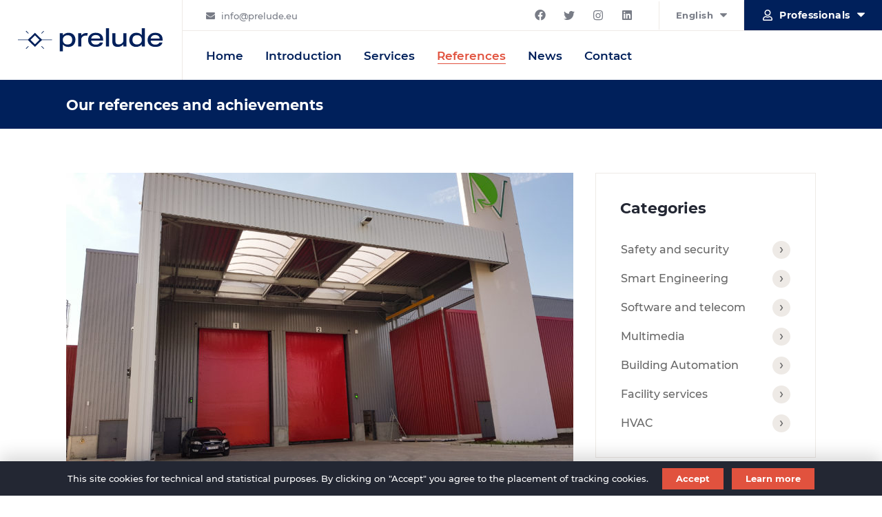

--- FILE ---
content_type: text/html; charset=UTF-8
request_url: https://www.prelude.eu/en/reference/professionnels-en/automation-of-truck-offloading-lines-at-intradel/
body_size: 4295
content:
<!DOCTYPE html><html lang="en-US" class="no-js"><head><meta charset="utf-8"><meta name="viewport" content="width=device-width, initial-scale=1, shrink-to-fit=no"><meta name="theme-color" content="#ffffff"><meta name="msapplication-TileColor" content="#00205b"><link rel="shortcut icon" type="image/png" href="https://www.prelude.eu/favicon.png"><link rel="apple-touch-icon" sizes="180x180" href="https://www.prelude.eu/apple-touch-icon.png"><link rel="icon" type="image/png" sizes="32x32" href="https://www.prelude.eu/favicon-32x32.png"><link rel="icon" type="image/png" sizes="16x16" href="https://www.prelude.eu/favicon-16x16.png"><link rel="manifest" href="https://www.prelude.eu/site.webmanifest"><link rel="mask-icon" href="https://www.prelude.eu/safari-pinned-tab.svg" color="#00205b"><link rel="image_src" href="https://www.prelude.eu/PRELUDE_social_thumbnail.png"><link media="all" href="https://www.prelude.eu/wp-content/cache/autoptimize/css/autoptimize_ff9e96383bbeb986b1199ea0ea680fc3.css" rel="stylesheet"><title>Automatisation d’un chantier industrielle chez Intradel &ndash; Prelude</title><link rel="alternate" hreflang="fr" href="https://www.prelude.eu/reference/professionnels/automatisation-de-la-signalisation/" /><link rel="alternate" hreflang="en" href="https://www.prelude.eu/en/reference/professionnels-en/automation-of-truck-offloading-lines-at-intradel/" /><link rel="alternate" hreflang="x-default" href="https://www.prelude.eu/reference/professionnels/automatisation-de-la-signalisation/" /><meta name="robots" content="max-snippet:-1,max-image-preview:standard,max-video-preview:-1" /><link rel="canonical" href="https://www.prelude.eu/en/reference/professionnels-en/automation-of-truck-offloading-lines-at-intradel/" /><meta name="description" content="We programmed the site&#8217;s signage to manage truck movements using ultrasonic and infrared sensors as well as image analysis produced by CCTV." /><meta property="og:type" content="article" /><meta property="og:locale" content="en_US" /><meta property="og:site_name" content="Prelude" /><meta property="og:title" content="Automatisation d’un chantier industrielle chez Intradel" /><meta property="og:description" content="We programmed the site&#8217;s signage to manage truck movements using ultrasonic and infrared sensors as well as image analysis produced by CCTV." /><meta property="og:url" content="https://www.prelude.eu/en/reference/professionnels-en/automation-of-truck-offloading-lines-at-intradel/" /><meta property="og:image" content="https://www.prelude.eu/wp-content/uploads/intradel-1-scaled.jpg" /><meta property="og:image:width" content="2560" /><meta property="og:image:height" content="1920" /><meta property="article:published_time" content="2020-05-18T07:04:31+00:00" /><meta property="article:modified_time" content="2021-05-07T20:24:43+00:00" /><meta property="article:publisher" content="https://www.facebook.com/Prelude.eu" /><meta name="twitter:card" content="summary_large_image" /><meta name="twitter:site" content="@Prelude_eu" /><meta name="twitter:title" content="Automatisation d’un chantier industrielle chez Intradel" /><meta name="twitter:description" content="We programmed the site&#8217;s signage to manage truck movements using ultrasonic and infrared sensors as well as image analysis produced by CCTV." /><meta name="twitter:image" content="https://www.prelude.eu/wp-content/uploads/intradel-1-scaled.jpg" /> <script type="application/ld+json">{"@context":"https://schema.org","@graph":[{"@type":"WebSite","@id":"https://www.prelude.eu/en/#/schema/WebSite","url":"https://www.prelude.eu/en/","name":"Prelude","description":"Libérez le potentiel de vos bâtiments","inLanguage":"en-US","publisher":{"@type":"Organization","@id":"https://www.prelude.eu/en/#/schema/Organization","name":"Prelude","url":"https://www.prelude.eu/en/"}},{"@type":"WebPage","@id":"https://www.prelude.eu/en/reference/professionnels-en/automation-of-truck-offloading-lines-at-intradel/","url":"https://www.prelude.eu/en/reference/professionnels-en/automation-of-truck-offloading-lines-at-intradel/","name":"Automatisation d’un chantier industrielle chez Intradel &ndash; Prelude","description":"We programmed the site&#8217;s signage to manage truck movements using ultrasonic and infrared sensors as well as image analysis produced by CCTV.","inLanguage":"en-US","isPartOf":{"@id":"https://www.prelude.eu/en/#/schema/WebSite"},"breadcrumb":{"@type":"BreadcrumbList","@id":"https://www.prelude.eu/en/#/schema/BreadcrumbList","itemListElement":[{"@type":"ListItem","position":1,"item":"https://www.prelude.eu/en/","name":"Prelude"},{"@type":"ListItem","position":2,"item":"https://www.prelude.eu/en/references/categorie/professionnels-en/","name":"Professionals"},{"@type":"ListItem","position":3,"item":"https://www.prelude.eu/en/references/categorie/building-automation/","name":"Building Automation"},{"@type":"ListItem","position":4,"name":"Automatisation d’un chantier industrielle chez Intradel"}]},"potentialAction":{"@type":"ReadAction","target":"https://www.prelude.eu/en/reference/professionnels-en/automation-of-truck-offloading-lines-at-intradel/"},"datePublished":"2020-05-18T07:04:31+00:00","dateModified":"2021-05-07T20:24:43+00:00","author":{"@type":"Person","@id":"https://www.prelude.eu/en/#/schema/Person/db0c39715d3030756ef9106bdf37c35c","name":"Quentin Pierre"}}]}</script>  <script src="https://www.prelude.eu/wp-includes/js/jquery/jquery.min.js?ver=3.7.1" id="jquery-core-js"></script> </head><body class="profile_1 single"><div id="container" class="flex"><div id="header" class="wrapper flex"><h1 class="logo flex"><a href="https://www.prelude.eu/en/" class="logo_link"><img src="https://www.prelude.eu/wp-content/themes/prelude/img/logo_prelude.svg" alt="Prelude"></a></h1><div class="wrap flex"><div class="box_top flex"><div class="links"><a href="mailto:info@prelude.eu" class="link mail">i&#110;&#102;o&#64;p&#114;e&#108;&#117;de&#46;&#101;&#117;</a></div><div class="right"><div class="socials"><a href="https://www.facebook.com/Prelude.eu" title="Prelude sur Facebook" class="icon icon-fb" target="_blank" rel="noopener"></a><a href="https://twitter.com/Prelude_eu" title="Prelude sur Twitter" class="icon icon-tw" target="_blank" rel="noopener"></a><a href="https://www.instagram.com/prelude.eu/" title="Prelude sur Instagram" class="icon icon-ig" target="_blank" rel="noopener"></a><a href="https://www.linkedin.com/company/preludeeu" title="Prelude sur LinkedIn" class="icon icon-li" target="_blank" rel="noopener"></a></div><div id="languages_selector" class="flex selector languages"><div id="languages_selector_first" class="item first current_lang"><span class="native_name">English</span><span class="language_code">en</span></div><ul class="flex"><li><a href="https://www.prelude.eu/reference/professionnels/automatisation-de-la-signalisation/" class="item lang_fr" title="Français"><span class="native_name">Français</span><span class="language_code">fr</span></a></li></ul></div><div id="profile_selector" class="selector profiles"><div id="profile_selector_first" class="item first profile_1"><span>Professionals</span></div><ul class="flex"><li><a href="https://www.prelude.eu/en/private-individuals/" class="item profile_2">Individuals</a></li></ul></div></div></div><div class="box_bottom flex"><div id="nav-menu"><a id="nav-menu-button"><span>Menu</span></a><a class="nav-menu-link">Automation of truck offloading lines at Intradel</a><ul id="nav" class="nav_menu"><li id="menu-item-5343" class="menu-item menu-item-type-post_type menu-item-object-page menu-item-5343"><a href="https://www.prelude.eu/en/professionnals/">Home</a></li><li id="menu-item-5344" class="menu-item menu-item-type-post_type menu-item-object-page menu-item-5344"><a href="https://www.prelude.eu/en/professionnals/introduction/">Introduction</a></li><li id="menu-item-5345" class="menu-item menu-item-type-post_type menu-item-object-page menu-item-5345"><a href="https://www.prelude.eu/en/professionnals/services/">Services</a></li><li id="menu-item-5346" class="menu-item menu-item-type-post_type menu-item-object-page menu-item-5346 current-page-ancestor"><a href="https://www.prelude.eu/en/professionnals/references-and-achievements/">References</a></li><li id="menu-item-5347" class="menu-item menu-item-type-post_type menu-item-object-page menu-item-5347"><a href="https://www.prelude.eu/en/professionnals/news/">News</a></li><li id="menu-item-5538" class="menu-item menu-item-type-post_type menu-item-object-page menu-item-5538"><a href="https://www.prelude.eu/en/professionnals/contact-prelude/">Contact</a></li></ul></div></div></div></div><div id="breadcrumb" class="wrapper"><div class="inner"><h2>Our references and achievements</h2></div></div><div class="main inner content sidebar flex references_single" role="main"><div class="content_inner"><div class="gallery"><div class="gallery-image"><img width="736" height="460" src="https://www.prelude.eu/wp-content/uploads/intradel-2-736x460.jpg" class="active" alt="" decoding="async" fetchpriority="high" srcset="https://www.prelude.eu/wp-content/uploads/intradel-2-736x460.jpg 736w, https://www.prelude.eu/wp-content/uploads/intradel-2-128x80.jpg 128w, https://www.prelude.eu/wp-content/uploads/intradel-2-256x160.jpg 256w, https://www.prelude.eu/wp-content/uploads/intradel-2-1472x920.jpg 1472w" sizes="(max-width: 736px) 100vw, 736px" /><img width="736" height="460" src="https://www.prelude.eu/wp-content/uploads/intradel-1-736x460.jpg" class="" alt="" decoding="async" loading="lazy" srcset="https://www.prelude.eu/wp-content/uploads/intradel-1-736x460.jpg 736w, https://www.prelude.eu/wp-content/uploads/intradel-1-128x80.jpg 128w, https://www.prelude.eu/wp-content/uploads/intradel-1-256x160.jpg 256w, https://www.prelude.eu/wp-content/uploads/intradel-1-1472x920.jpg 1472w" sizes="auto, (max-width: 736px) 100vw, 736px" /></div><div class="gallery-thumbs-wrapper"><div class="gallery-thumbs flex"><a href="https://www.prelude.eu/wp-content/uploads/intradel-2-736x460.jpg" class="thumb active"><img width="128" height="80" src="https://www.prelude.eu/wp-content/uploads/intradel-2-128x80.jpg" class="" alt="" decoding="async" srcset="https://www.prelude.eu/wp-content/uploads/intradel-2-128x80.jpg 128w, https://www.prelude.eu/wp-content/uploads/intradel-2-256x160.jpg 256w, https://www.prelude.eu/wp-content/uploads/intradel-2-736x460.jpg 736w, https://www.prelude.eu/wp-content/uploads/intradel-2-1472x920.jpg 1472w" sizes="(max-width: 128px) 100vw, 128px" /></a><a href="https://www.prelude.eu/wp-content/uploads/intradel-1-736x460.jpg" class="thumb"><img width="128" height="80" src="https://www.prelude.eu/wp-content/uploads/intradel-1-128x80.jpg" class="" alt="" decoding="async" srcset="https://www.prelude.eu/wp-content/uploads/intradel-1-128x80.jpg 128w, https://www.prelude.eu/wp-content/uploads/intradel-1-256x160.jpg 256w, https://www.prelude.eu/wp-content/uploads/intradel-1-736x460.jpg 736w, https://www.prelude.eu/wp-content/uploads/intradel-1-1472x920.jpg 1472w" sizes="(max-width: 128px) 100vw, 128px" /></a></div></div></div><h3 class="post_title">Automation of truck offloading lines at Intradel</h3><p><strong>Prelude responded for an industrial automation project.</strong></p><p><span id="more-4878"></span></p><p>We programmed the site&#8217;s signage to manage truck movements using ultrasonic and infrared sensors as well as image analysis produced by CCTV. This system allows users to move, load and unload trucks in safety but also to open the warehouse doors.</p></div><nav id="sidebar"><div class="block categories"><h4 class="block-title">Categories</h4><ul><li><a href="https://www.prelude.eu/en/references/categorie/safety-and-security/">Safety and security</a></li><li><a href="https://www.prelude.eu/en/references/categorie/smart-engineering/">Smart Engineering</a></li><li><a href="https://www.prelude.eu/en/references/categorie/software-and-telecom/">Software and telecom</a></li><li><a href="https://www.prelude.eu/en/references/categorie/multimedia-en-2/">Multimedia</a></li><li><a href="https://www.prelude.eu/en/references/categorie/building-automation/">Building Automation</a></li><li><a href="https://www.prelude.eu/en/references/categorie/facility-services-en/">Facility services</a></li><li><a href="https://www.prelude.eu/en/references/categorie/hvac-en/">HVAC</a></li></ul></div><div class="block news_categories"><h4 class="block-title">Latest references</h4><ul><li><a href="https://www.prelude.eu/en/reference/professionnels-en/bb-hotels-namur/">B&#038;B Hotels &#8211; Namur</a></li><li><a href="https://www.prelude.eu/en/reference/professionnels-en/insurance-europe/">Insurance Europe</a></li><li><a href="https://www.prelude.eu/en/reference/professionnels-en/solarec-baudour/">Solarec Baudour</a></li></ul></div><div class="block widget_search"><h4 class="block-title">Search</h4><form role="search" method="get" id="searchform" class="searchform" action="https://www.prelude.eu/en/"><div> <label class="screen-reader-text" for="s">Search for:</label> <input type="text" value="" name="s" id="s" /> <input type="submit" id="searchsubmit" value="Search" /></div></form></div><div class="block widget_recent_comments"><h4 class="block-title">Recent Comments</h4><ul id="recentcomments"></ul></div><div class="block widget_archive"><h4 class="block-title">Archives</h4><ul></ul></div><div class="block widget_categories"><h4 class="block-title">Categories</h4><ul><li class="cat-item-none">No categories</li></ul></div><div class="block widget_meta"><h4 class="block-title">Meta</h4><ul><li><a href="https://www.prelude.eu/en/connexion/">Log in</a></li><li><a href="https://www.prelude.eu/en/feed/">Entries feed</a></li><li><a href="https://www.prelude.eu/en/comments/feed/">Comments feed</a></li><li><a href="https://wordpress.org/">WordPress.org</a></li></ul></div></nav></div><div id="footer" class="wrapper"><div class="inner"><div class="flex top"><div class="col first"><h4 class="col_title">About</h4><div class="desc"><p>Prelude is a company specializing in the integration of special techniques in the building industry. It meets the needs of professionals as well as private individuals. We are a team of system integrators whose mission is to unleash the potential of new technologies in buildings.</p></div></div><div class="col menu-1"><h4 class="col_title">Prelude</h4><ul class="menu"><li id="menu-item-5339" class="menu-item menu-item-type-post_type menu-item-object-page menu-item-5339"><a href="https://www.prelude.eu/en/professionnals/">Home</a></li><li id="menu-item-5340" class="menu-item menu-item-type-post_type menu-item-object-page menu-item-5340"><a href="https://www.prelude.eu/en/professionnals/introduction/">Introduction</a></li><li id="menu-item-5341" class="menu-item menu-item-type-post_type menu-item-object-page menu-item-5341 current-page-ancestor"><a href="https://www.prelude.eu/en/professionnals/references-and-achievements/">References</a></li><li id="menu-item-5342" class="menu-item menu-item-type-post_type menu-item-object-page menu-item-5342"><a href="https://www.prelude.eu/en/professionnals/news/">News</a></li><li id="menu-item-5536" class="menu-item menu-item-type-post_type menu-item-object-page menu-item-5536"><a href="https://www.prelude.eu/en/professionnals/contact-prelude/job-offers/">Job offers</a></li><li id="menu-item-5537" class="menu-item menu-item-type-post_type menu-item-object-page menu-item-5537"><a href="https://www.prelude.eu/en/professionnals/contact-prelude/">Contact</a></li></ul></div><div class="col menu-2"><h4 class="col_title">Services</h4><ul class="menu"><li id="menu-item-5331" class="menu-item menu-item-type-post_type menu-item-object-page menu-item-5331"><a href="https://www.prelude.eu/en/professionnals/services/building-automation/">Building Automation</a></li><li id="menu-item-5332" class="menu-item menu-item-type-post_type menu-item-object-page menu-item-5332"><a href="https://www.prelude.eu/en/professionnals/services/safety-and-security/">Safety and security</a></li><li id="menu-item-5333" class="menu-item menu-item-type-post_type menu-item-object-page menu-item-5333"><a href="https://www.prelude.eu/en/professionnals/services/hvac/">HVAC</a></li><li id="menu-item-5334" class="menu-item menu-item-type-post_type menu-item-object-page menu-item-5334"><a href="https://www.prelude.eu/en/professionnals/services/multimedia/">Multimedia</a></li><li id="menu-item-5335" class="menu-item menu-item-type-post_type menu-item-object-page menu-item-5335"><a href="https://www.prelude.eu/en/professionnals/services/software-and-telecom/">Software and telecom services</a></li><li id="menu-item-5336" class="menu-item menu-item-type-post_type menu-item-object-page menu-item-5336"><a href="https://www.prelude.eu/en/professionnals/services/smart-engineering/">Smart Engineering</a></li><li id="menu-item-5337" class="menu-item menu-item-type-post_type menu-item-object-page menu-item-5337"><a href="https://www.prelude.eu/en/professionnals/services/facility-services/">Facility services</a></li><li id="menu-item-5338" class="menu-item menu-item-type-post_type menu-item-object-page menu-item-5338"><a href="https://www.prelude.eu/en/professionnals/services/academy/">Academy</a></li></ul></div><div class="col menu-3"><h4 class="col_title">Links</h4><ul class="menu"><li id="menu-item-5372" class="menu-item menu-item-type-post_type menu-item-object-page menu-item-5372"><a rel="privacy-policy" href="https://www.prelude.eu/en/professionnals/confidentiality-and-privacy-policy/">Confidentiality and privacy policy</a></li><li id="menu-item-5330" class="menu-item menu-item-type-post_type menu-item-object-page menu-item-5330"><a href="https://www.prelude.eu/en/professionnals/legal-notice/">Legal notice</a></li><li id="menu-item-5534" class="menu-item menu-item-type-post_type menu-item-object-page menu-item-5534"><a href="https://www.prelude.eu/en/professionnals/contact-prelude/">Contact Prelude</a></li><li id="menu-item-5535" class="menu-item menu-item-type-post_type menu-item-object-page menu-item-5535"><a href="https://www.prelude.eu/en/professionnals/contact-prelude/faq-frequently-asked-questions/">FAQ</a></li></ul></div></div></div></div><div id="foot" class="wrapper"><div class="inner flex"><div class="left"> <span class="copyright">PRELUDE © 2026</span><span class="mention">Website by <a href="https://www.hellomaksim.com/" target="_blank" rel="noopener" title="HelloMaksim">HelloMaksim</a></span></div><div class="right"><div class="socials last"><a href="https://www.facebook.com/Prelude.eu" title="Prelude sur Facebook" class="icon icon-fb" target="_blank" rel="noopener"></a><a href="https://twitter.com/Prelude_eu" title="Prelude sur Twitter" class="icon icon-tw" target="_blank" rel="noopener"></a><a href="https://www.instagram.com/prelude.eu/" title="Prelude sur Instagram" class="icon icon-ig" target="_blank" rel="noopener"></a><a href="https://www.linkedin.com/company/preludeeu" title="Prelude sur LinkedIn" class="icon icon-li" target="_blank" rel="noopener"></a></div></div></div></div></div> <script id="cookie-notice-front-js-before">var cnArgs = {"ajaxUrl":"https:\/\/www.prelude.eu\/wp-admin\/admin-ajax.php","nonce":"ac28d36c6a","hideEffect":"slide","position":"bottom","onScroll":false,"onScrollOffset":250,"onClick":false,"cookieName":"cookie_notice_accepted","cookieTime":15811200,"cookieTimeRejected":2592000,"globalCookie":false,"redirection":false,"cache":true,"revokeCookies":false,"revokeCookiesOpt":"automatic"};</script> <div id="cookie-notice" role="dialog" class="cookie-notice-hidden cookie-revoke-hidden cn-position-bottom" aria-label="Cookie Notice" style="background-color: rgba(35,39,51,1);"><div class="cookie-notice-container" style="color: #fff"><span id="cn-notice-text" class="cn-text-container">This site cookies for technical and statistical purposes. By clicking on "Accept" you agree to the placement of tracking cookies.</span><span id="cn-notice-buttons" class="cn-buttons-container"><a href="#" id="cn-accept-cookie" data-cookie-set="accept" class="cn-set-cookie cn-button cn-button-custom button" aria-label="Accept">Accept</a><a href="https://www.prelude.eu/en/professionnals/confidentiality-and-privacy-policy/" target="_self" id="cn-more-info" class="cn-more-info cn-button cn-button-custom button" aria-label="Learn more">Learn more</a></span><span id="cn-close-notice" data-cookie-set="accept" class="cn-close-icon" title="No"></span></div></div> <script defer src="https://www.prelude.eu/wp-content/cache/autoptimize/js/autoptimize_086919ecbf067930688e29770269da2f.js"></script></body></html><!-- Cache Enabler by KeyCDN @ Wed, 21 Jan 2026 16:16:46 GMT (https-index.html.gz) -->

--- FILE ---
content_type: text/css; charset=utf-8
request_url: https://www.prelude.eu/wp-content/cache/autoptimize/css/autoptimize_ff9e96383bbeb986b1199ea0ea680fc3.css
body_size: 15462
content:
@charset "UTF-8";
/*! normalize.css v8.0.1 | MIT License | github.com/necolas/normalize.css */
html{line-height:1.15;-webkit-text-size-adjust:100%}body{margin:0}main{display:block}h1{font-size:2em;margin:.67em 0}hr{box-sizing:content-box;height:0;overflow:visible}pre{font-family:monospace,monospace;font-size:1em}a{background-color:transparent}abbr[title]{border-bottom:none;text-decoration:underline;-webkit-text-decoration:underline dotted;text-decoration:underline dotted}b,strong{font-weight:bolder}code,kbd,samp{font-family:monospace,monospace;font-size:1em}small{font-size:80%}sub,sup{font-size:75%;line-height:0;position:relative;vertical-align:baseline}sub{bottom:-.25em}sup{top:-.5em}img{border-style:none}button,input,optgroup,select,textarea{font-family:inherit;font-size:100%;line-height:1.15;margin:0}button,input{overflow:visible}button,select{text-transform:none}[type=button],[type=reset],[type=submit],button{-webkit-appearance:button}[type=button]::-moz-focus-inner,[type=reset]::-moz-focus-inner,[type=submit]::-moz-focus-inner,button::-moz-focus-inner{border-style:none;padding:0}[type=button]:-moz-focusring,[type=reset]:-moz-focusring,[type=submit]:-moz-focusring,button:-moz-focusring{outline:1px dotted ButtonText}fieldset{padding:.35em .75em .625em}legend{box-sizing:border-box;color:inherit;display:table;max-width:100%;padding:0;white-space:normal}progress{vertical-align:baseline}textarea{overflow:auto}[type=checkbox],[type=radio]{box-sizing:border-box;padding:0}[type=number]::-webkit-inner-spin-button,[type=number]::-webkit-outer-spin-button{height:auto}[type=search]{-webkit-appearance:textfield;outline-offset:-2px}[type=search]::-webkit-search-decoration{-webkit-appearance:none}::-webkit-file-upload-button{-webkit-appearance:button;font:inherit}details{display:block}summary{display:list-item}template{display:none}[hidden]{display:none}@font-face{font-family:'Montserrat';font-style:normal;font-weight:700;font-display:fallback;src:url(//www.prelude.eu/wp-content/themes/prelude/fonts/montserrat-v14-latin-ext_latin-700.eot);src:url(//www.prelude.eu/wp-content/themes/prelude/fonts/montserrat-v14-latin-ext_latin-700.eot?#iefix) format('embedded-opentype'),url(//www.prelude.eu/wp-content/themes/prelude/fonts/montserrat-v14-latin-ext_latin-700.woff2) format('woff2'),url(//www.prelude.eu/wp-content/themes/prelude/fonts/montserrat-v14-latin-ext_latin-700.woff) format('woff'),url(//www.prelude.eu/wp-content/themes/prelude/fonts/montserrat-v14-latin-ext_latin-700.ttf) format('truetype'),url(//www.prelude.eu/wp-content/themes/prelude/fonts/montserrat-v14-latin-ext_latin-700.svg#Montserrat) format('svg')}@font-face{font-family:'Montserrat';font-style:normal;font-weight:600;font-display:fallback;src:url(//www.prelude.eu/wp-content/themes/prelude/fonts/montserrat-v14-latin-ext_latin-600.eot);src:url(//www.prelude.eu/wp-content/themes/prelude/fonts/montserrat-v14-latin-ext_latin-600.eot?#iefix) format('embedded-opentype'),url(//www.prelude.eu/wp-content/themes/prelude/fonts/montserrat-v14-latin-ext_latin-600.woff2) format('woff2'),url(//www.prelude.eu/wp-content/themes/prelude/fonts/montserrat-v14-latin-ext_latin-600.woff) format('woff'),url(//www.prelude.eu/wp-content/themes/prelude/fonts/montserrat-v14-latin-ext_latin-600.ttf) format('truetype'),url(//www.prelude.eu/wp-content/themes/prelude/fonts/montserrat-v14-latin-ext_latin-600.svg#Montserrat) format('svg')}@font-face{font-family:'Montserrat';font-style:normal;font-weight:400;font-display:fallback;src:url(//www.prelude.eu/wp-content/themes/prelude/fonts/montserrat-v14-latin-ext_latin-regular.eot);src:url(//www.prelude.eu/wp-content/themes/prelude/fonts/montserrat-v14-latin-ext_latin-regular.eot?#iefix) format('embedded-opentype'),url(//www.prelude.eu/wp-content/themes/prelude/fonts/montserrat-v14-latin-ext_latin-regular.woff2) format('woff2'),url(//www.prelude.eu/wp-content/themes/prelude/fonts/montserrat-v14-latin-ext_latin-regular.woff) format('woff'),url(//www.prelude.eu/wp-content/themes/prelude/fonts/montserrat-v14-latin-ext_latin-regular.ttf) format('truetype'),url(//www.prelude.eu/wp-content/themes/prelude/fonts/montserrat-v14-latin-ext_latin-regular.svg#Montserrat) format('svg')}@font-face{font-family:'Montserrat';font-style:italic;font-weight:400;font-display:fallback;src:url(//www.prelude.eu/wp-content/themes/prelude/fonts/montserrat-v14-latin-ext_latin-italic.eot);src:url(//www.prelude.eu/wp-content/themes/prelude/fonts/montserrat-v14-latin-ext_latin-italic.eot?#iefix) format('embedded-opentype'),url(//www.prelude.eu/wp-content/themes/prelude/fonts/montserrat-v14-latin-ext_latin-italic.woff2) format('woff2'),url(//www.prelude.eu/wp-content/themes/prelude/fonts/montserrat-v14-latin-ext_latin-italic.woff) format('woff'),url(//www.prelude.eu/wp-content/themes/prelude/fonts/montserrat-v14-latin-ext_latin-italic.ttf) format('truetype'),url(//www.prelude.eu/wp-content/themes/prelude/fonts/montserrat-v14-latin-ext_latin-italic.svg#Montserrat) format('svg')}@font-face{font-family:'Montserrat';font-style:normal;font-weight:500;font-display:fallback;src:url(//www.prelude.eu/wp-content/themes/prelude/fonts/montserrat-v14-latin-ext_latin-500.eot);src:url(//www.prelude.eu/wp-content/themes/prelude/fonts/montserrat-v14-latin-ext_latin-500.eot?#iefix) format('embedded-opentype'),url(//www.prelude.eu/wp-content/themes/prelude/fonts/montserrat-v14-latin-ext_latin-500.woff2) format('woff2'),url(//www.prelude.eu/wp-content/themes/prelude/fonts/montserrat-v14-latin-ext_latin-500.woff) format('woff'),url(//www.prelude.eu/wp-content/themes/prelude/fonts/montserrat-v14-latin-ext_latin-500.ttf) format('truetype'),url(//www.prelude.eu/wp-content/themes/prelude/fonts/montserrat-v14-latin-ext_latin-500.svg#Montserrat) format('svg')}@font-face{font-family:'Montserrat';font-style:italic;font-weight:500;font-display:fallback;src:url(//www.prelude.eu/wp-content/themes/prelude/fonts/montserrat-v14-latin-ext_latin-500italic.eot);src:url(//www.prelude.eu/wp-content/themes/prelude/fonts/montserrat-v14-latin-ext_latin-500italic.eot?#iefix) format('embedded-opentype'),url(//www.prelude.eu/wp-content/themes/prelude/fonts/montserrat-v14-latin-ext_latin-500italic.woff2) format('woff2'),url(//www.prelude.eu/wp-content/themes/prelude/fonts/montserrat-v14-latin-ext_latin-500italic.woff) format('woff'),url(//www.prelude.eu/wp-content/themes/prelude/fonts/montserrat-v14-latin-ext_latin-500italic.ttf) format('truetype'),url(//www.prelude.eu/wp-content/themes/prelude/fonts/montserrat-v14-latin-ext_latin-500italic.svg#Montserrat) format('svg')}@font-face{font-family:'icons';src:url(//www.prelude.eu/wp-content/themes/prelude/fonts/icons.eot);src:url(//www.prelude.eu/wp-content/themes/prelude/fonts/icons.eot?#iefix) format('embedded-opentype'),url(//www.prelude.eu/wp-content/themes/prelude/fonts/icons.woff2) format('woff2'),url(//www.prelude.eu/wp-content/themes/prelude/fonts/icons.woff) format('woff'),url(//www.prelude.eu/wp-content/themes/prelude/fonts/icons.ttf) format('truetype'),url(//www.prelude.eu/wp-content/themes/prelude/fonts/icons.svg#icons) format('svg');font-weight:400;font-style:normal;font-display:fallback}::-moz-selection{color:#fff;background-color:#e1523e}::selection{color:#fff;background-color:#e1523e}*{margin:0;padding:0;-webkit-font-smoothing:antialiased;-moz-osx-font-smoothing:grayscale;-webkit-text-size-adjust:none;-ms-text-size-adjust:none}*,*:before,*:after{box-sizing:inherit}html{box-sizing:border-box}html,body{height:100%;max-width:100%}body{width:100%;max-width:100%;margin:0;font-family:'Montserrat',Arial,Verdana,Geneva,Helvetica,'Liberation Sans',FreeSans,sans-serif;font-weight:400;font-size:16px;color:#676767;line-height:1.675em;text-align:left;direction:ltr;background-color:#fff}a{color:#00205b;text-decoration:none;transition:color .15s}a:hover,a:active,a:focus{color:#e1523e;text-decoration:none}a img,form{border:none}b,strong{font-weight:600}i,em{font-style:italic}small{font-size:.9375rem;line-height:1.5rem}form.form small{font-size:.875rem}p{margin:0 0 1rem}div.flex.row{-ms-flex-wrap:nowrap;flex-wrap:nowrap;-ms-flex-align:start;align-items:flex-start;margin:0 0 1.5rem}div.flex.row.bottom{-ms-flex-align:end;align-items:flex-end}div.flex.row.center{-ms-flex-align:center;align-items:center}div.flex.row.special{-ms-flex-pack:start;justify-content:flex-start}div.flex.row>*{-ms-flex:0 0 calc(48%);flex:0 0 calc(48%)}div.flex.row.special>div:first-child{-ms-flex:0 0 0%;flex:0 0 0%;margin:0 .75rem 0 0}div.flex.row.special>div:last-child{-ms-flex:1 0 0%;flex:1 0 0%}.flex.row.left{-ms-flex-pack:start;justify-content:flex-start}.content p:last-child{margin-bottom:0}.content form.form p{margin-bottom:1rem}blockquote{position:relative;margin:1.25rem 0;padding:1.75rem 2.25rem;font-family:'Montserrat',sans-serif;font-weight:600;font-size:1.0625rem;color:#fff;text-align:left;font-style:italic;background-color:#e1523e}blockquote:after{content:'❞';position:absolute;right:1.5rem;bottom:.375rem;font-size:2.5rem}blockquote p:last-child{margin:0}form{margin:1.25rem 0}form.form:not(#step_0){margin:2.5rem 0 0}form.form>div.flex{-ms-flex-align:start;align-items:flex-start}form.form>div.flex>div{-ms-flex:0 0 47%;flex:0 0 47%}form.form p.flex.row input.width_auto{-ms-flex:0 0 0%;flex:0 0 0%}form.form input:not([type=checkbox]):not([type=submit]):not(.width_auto),form.form select,form.form textarea{width:100%}form.form input.width_auto,form.form>div.flex p.flex.row input,form.form div.submit>input:not([type=checkbox]){width:auto}form.form div.submit{margin:2.5rem 0 0;text-align:right}form.form div.submit input[type=submit]{margin:0}table{margin:0 0 1.25rem;border:1px solid #a0a0a0;border-collapse:collapse;border-spacing:0}table thead td{font-weight:500}table td{padding:0;border:1px solid #a0a0a0;vertical-align:top}.content table td{padding:.5em 1em}table td form{margin-bottom:0}label{display:inline-block;vertical-align:top;margin:0 0 .375rem .0625rem;font-family:'Montserrat',sans-serif;font-weight:600;font-size:.875rem;line-height:1.375em}label.error{margin:.25rem 0 0 1rem;font-size:.8125rem;color:#e1523e}abbr{display:none}mark{padding:0 .071429em;color:#000;background-color:transparent;border-bottom:1px dotted #000}input,textarea{vertical-align:middle;width:auto;max-width:100%;padding:.6875rem 1.25rem;font-family:'Montserrat',sans-serif;font-weight:600;font-size:.9375rem;line-height:1.5em;color:#232733;text-align:left;border:1px solid #f5f5f5;background-color:#f5f5f5;transition:border-color .15s}input:focus,select:focus,textarea:focus{border-color:#232733;outline:none;box-shadow:none}input::-webkit-input-placeholder,textarea::-webkit-textarea-placeholder{font-size:14px;color:#696969;opacity:1}input:-ms-input-placeholder,textarea:-ms-textarea-placeholder{font-size:14px;color:#696969;opacity:1}input::-webkit-input-placeholder,textarea::-webkit-input-placeholder{font-size:14px;color:#696969;opacity:1}input:-ms-input-placeholder,textarea:-ms-input-placeholder{font-size:14px;color:#696969;opacity:1}input::-moz-placeholder,textarea::-moz-placeholder{font-size:14px;color:#696969;opacity:1}input::placeholder,textarea::placeholder{font-size:14px;color:#696969;opacity:1}input:focus::-webkit-input-placeholder,textarea:focus::-webkit-textarea-placeholder{color:transparent}input:focus:-ms-input-placeholder,textarea:focus:-ms-textarea-placeholder{color:transparent}input:focus::-webkit-input-placeholder,textarea:focus::-webkit-input-placeholder{color:transparent}input:focus:-ms-input-placeholder,textarea:focus:-ms-input-placeholder{color:transparent}input:focus::-moz-placeholder,textarea:focus::-moz-placeholder{color:transparent}input:focus::placeholder,textarea:focus::placeholder{color:transparent}input[type=text],input[type=password],input[type=email],input[type=tel],input[type=submit],select,textarea{-webkit-appearance:none;-moz-appearance:none;appearance:none}input[type=submit],button[type=submit]{display:inline-block;vertical-align:middle;width:auto;min-width:9rem;margin:0 1rem 0 0;padding:.625rem 1.75rem;font-family:'Montserrat',sans-serif;font-weight:700;font-size:.9375rem;line-height:1.5em;color:#fff;text-align:center;border:2px solid transparent;background-color:#e1523e;white-space:nowrap;transition:color .3s,border-color .3s,background-color .3s;cursor:pointer}input[type=submit]:disabled,button[type=submit]:disabled{opacity:.5;cursor:not-allowed;pointer-events:none}input[type=submit]:hover,input[type=submit]:focus,input[type=submit]:active,button[type=submit]:hover,button[type=submit]:focus,button[type=submit]:active{color:#00205b;border-color:#00205b;background-color:transparent}input[type=submit].odd:hover,input[type=submit].odd:active,input[type=submit].odd:focus,button[type=submit].odd:hover,button[type=submit].odd:active,button[type=submit].odd:focus{color:#232733;border-color:#232733}input[type=file]{font-size:.875rem}select{min-width:13rem;max-width:100%;padding:.875rem 1.25rem .8125rem;font-family:'Montserrat',sans-serif;font-weight:600;font-size:.875rem;line-height:1.25em;color:#5f6370;text-align:left;border:1px solid #d5dbdd;border-radius:0;background:#fff no-repeat calc(100% - 11px) .875rem;background-image:url("data:image/svg+xml,%3Csvg width='1792' height='1792' xmlns='http://www.w3.org/2000/svg'%3E%3Cpath fill='%23696969' d='M1395 736q0 13-10 23l-466 466q-10 10-23 10t-23-10L407 759q-10-10-10-23t10-23l50-50q10-10 23-10t23 10l393 393 393-393q10-10 23-10t23 10l50 50q10 10 10 23z'/%3E%3C/svg%3E");background-size:18px;transition:border-color .15s}select:focus,option:focus{outline:none}option{padding:.25em 0;font-family:'Montserrat',sans-serif;font-weight:400;font-size:.875rem;line-height:1.25em;color:#5f6370}textarea{padding-top:1em;padding-bottom:1em}ul,ol{margin:0 0 1rem;padding:0;list-style-position:outside}ul:last-child,ol:last-child{margin-bottom:0}ul{list-style-type:disc}ul.nobullet{list-style:none;margin-bottom:1.25rem}ol{margin-left:1rem}ol.two_columns{-moz-column-count:2;column-count:2;-moz-column-gap:5rem;column-gap:5rem}form.form ol{margin:0;font-family:'Montserrat',sans-serif;font-weight:600;font-size:.875rem;line-height:1.375em}li{position:relative;margin:0 0 .125rem 1.125rem;padding:0;-moz-column-break-inside:avoid;break-inside:avoid}ul.nobullet li{margin-bottom:.5rem}ul li:last-child,ol li:last-child{margin-bottom:0}ol li{padding:0 0 0 .375rem}fieldset{margin:2rem 0;padding:1rem;border:1px solid #efefef}fieldset legend{font-weight:500;font-size:1.0625rem;color:#333}address{padding:1em 1.3em;border:1px solid #d3ced2}iframe{display:inline-block;vertical-align:top;max-width:100%}h1,h2,h3,h4,h5{margin:1rem 0 .5rem;font-family:'Montserrat',sans-serif;font-weight:700;line-height:1.25em;color:#00205b}h2{margin-top:.25rem;margin-bottom:2.25rem;font-size:2.4375rem;line-height:1.25em}h3{margin:2.125rem 0 1.5rem -.0625rem;font-size:2.25rem;line-height:1.25em}.special_form h3{margin-bottom:1rem}h4{margin:2rem 0 1.25rem;font-size:1.375rem;line-height:1.375em}h5{margin:1.5rem 0 .375rem;font-size:1.125rem;line-height:1.9375em}form.form h5{margin:2.5rem 0 1rem}h3+h5{margin-top:1.75rem}h2:first-child,h3:first-child,h4:first-child,h5:first-child,form.form h5:first-child{margin-top:0}#container{-ms-flex-direction:column;flex-direction:column;-ms-flex-align:start;align-items:flex-start;-ms-flex-pack:start;justify-content:flex-start;position:relative;width:100%;max-width:100%;min-height:100vh}.cookies-not-set #container{padding-bottom:2.9375rem}.wrapper{width:100%;padding-left:1.25rem;padding-right:1.25rem}.wrapper.odd{background-color:#f5f5f5}.flex{display:-ms-flexbox;display:flex;-ms-flex-flow:row wrap;flex-flow:row wrap;-ms-flex-align:center;align-items:center;-ms-flex-pack:justify;justify-content:space-between}.flex.top{-ms-flex-align:start;align-items:flex-start}.flex.sameHeight{-ms-flex-align:stretch;align-items:stretch}.flex.half>div{-ms-flex:0 0 47%;flex:0 0 47%}.main{-ms-flex:1 0 auto;flex:1 0 auto;width:100%}.inner{position:relative;width:100%;max-width:68rem;margin:0 auto;padding-top:4rem;padding-bottom:4rem}.inner.small{max-width:58rem}.main.content img{max-width:100%;height:auto}.main.content p>img.size-large{max-height:400px;height:auto;-o-object-fit:cover;object-fit:cover}.main.content p>img.size-large[src$=".svg"]{-o-object-fit:initial;object-fit:initial}.inner.no-padding{padding-top:0;padding-bottom:0}.content.flex{-ms-flex-wrap:nowrap;flex-wrap:nowrap;-ms-flex-align:start;align-items:flex-start}.content.flex .content_inner{-ms-flex:1 0 0%;flex:1 0 0%;max-width:100%}.logo{display:-ms-flexbox;display:flex;-ms-flex-align:center;align-items:center;-ms-flex-pack:start;justify-content:flex-start}.logo_link{display:block;width:16.5rem;padding:.625rem 1.75rem .625rem 1.625rem;font-weight:700;font-size:3rem;line-height:2em;color:#01205b;text-align:center;text-decoration:none;transition:opacity .125s;-webkit-user-select:none;-moz-user-select:none;-ms-user-select:none;user-select:none}.logo_link img{width:100%;height:auto;-o-object-fit:contain;object-fit:contain}#header{-ms-flex-wrap:nowrap;flex-wrap:nowrap;-ms-flex-align:stretch;align-items:stretch;padding:0}#header h1.logo{-ms-flex:0 0 auto;flex:0 0 auto;margin:0;padding:0;font-size:1rem;line-height:1em;border-right:1px solid #eeeae6}#header .wrap{-ms-flex:1 1 auto;flex:1 1 auto;-ms-flex-direction:column;flex-direction:column;-ms-flex-wrap:nowrap;flex-wrap:nowrap}#header .wrap .box_top{-ms-flex:0 0 auto;flex:0 0 auto;width:100%;padding:0 0 0 1.25rem;font-size:.75rem;color:#787c86;border-bottom:1px solid #eeeae6}#header .links{margin:0 2rem 0 .875rem;font-weight:500;font-size:.8125rem;line-height:1.75em}#header .links a{display:inline-block;vertical-align:middle;margin:0 1.5rem 0 0;color:#787c86;line-height:1.375rem;text-decoration:none}#header .links a:hover,#header .links a:active,#header .links a:focus{color:#e1523e}#header .links a.mail:before,#header .links a.tel:before{content:'';display:inline-block;vertical-align:top;margin:0 .5625rem 0 0;font-family:icons;font-weight:400;font-size:1rem;color:#787c86;text-align:center}#header .links a.mail:before{content:'\F0E0';font-size:.8125rem}#header .links a.tel:before{content:'\E804'}#header ul.top_nav{margin:0 1rem 0 0}#header ul.top_nav li{display:inline;margin:0 .875rem;list-style:none}#header ul.top_nav a{color:#787c86;text-decoration:none}#header ul.top_nav li.current>a{text-decoration:underline}#header .socials,#header .selector{display:inline-block;vertical-align:middle}#header .socials{margin:0 1.25rem 0 0}#header .selector.languages{position:relative;z-index:25}#header .selector.languages ul{position:absolute;top:100%;display:block;width:100%;margin:0;padding:0;visibility:hidden;opacity:0;z-index:1;transform:translate3d(0,-2.8125rem,0);transition:opacity .3s,visibility .3s,transform .3s}#header .selector.languages.active ul,#header .selector.languages:hover ul,#header .selector.languages:active ul,#header .selector.languages:focus ul{visibility:visible;opacity:1;transform:translate3d(0,0,0)}#header .selector.languages li{display:block;margin:0;padding:0}#header .selector.languages .item{display:block;width:100%;padding:.625rem 1.5rem .625rem;font-weight:700;font-size:.8125rem;letter-spacing:.03125rem;color:#787c86;text-align:left;text-decoration:none;white-space:nowrap;background-color:#fff;border:1px solid #eeeae6;border-bottom:none}#header .selector.languages li:last-child .item{border-bottom:1px solid #eeeae6}#header .selector.languages .item.first{position:relative;line-height:1.642858em;color:#787c86;background-color:#fff;z-index:2;cursor:pointer;border-top:none}#header .selector.languages .item.first:after{content:'';display:inline-block;width:.625rem;height:.625rem;margin:0 0 0 .625rem;background:no-repeat top center;background-image:url("data:image/svg+xml,%3Csvg aria-hidden='true' xmlns='http://www.w3.org/2000/svg' width='292.4' height='292.4'%3E%3Cpath d='M286.9 69.4c-3.6-3.6-7.9-5.4-12.8-5.4H18.3c-5 0-9.2 1.8-12.9 5.4C1.8 73 0 77.3 0 82.2S1.8 91.4 5.4 95l127.9 128c3.6 3.6 7.9 5.4 12.9 5.4s9.2-1.8 12.8-5.4L286.9 95.1c3.6-3.6 5.4-7.9 5.4-12.8.1-5-1.8-9.3-5.4-12.9z' fill='%23787c86'/%3E%3C/svg%3E");background-size:contain;transition:transform .3s}#header .selector.languages:hover .item.first:after,#header .selector.languages:active .item.first:after,#header .selector.languages:focus .item.first:after{transform:rotate(180deg)}#header .selector.languages .item:hover,#header .selector.languages .item:active,#header .selector.languages .item:focus{color:#00205b}#header .selector.languages .language_code{display:none;visibility:hidden;text-transform:uppercase}#header .selector.profiles{position:relative;min-width:12.5rem;z-index:20}#header .selector.profiles ul{position:absolute;top:100%;display:block;width:100%;margin:0;padding:0;visibility:hidden;opacity:0;z-index:1;transform:translate3d(0,-2.8125rem,0);transition:opacity .3s,visibility .3s,transform .3s}#header .selector.profiles.active ul,#header .selector.profiles:hover ul,#header .selector.profiles:active ul,#header .selector.profiles:focus ul{visibility:visible;opacity:1;transform:translate3d(0,0,0)}#header .selector.profiles li{-ms-flex:1 0 auto;flex:1 0 auto;display:inline-block;vertical-align:top;width:100%;margin:0;padding:0}#header .selector.profiles .item{display:block;width:100%;padding:.6875rem 1.1875rem .625rem 1.3125rem;font-weight:700;font-size:.875rem;letter-spacing:.03125rem;color:#fff;text-align:center;text-decoration:none;white-space:nowrap;background-color:#00205b;transition:background-color .3s}#header .selector.profiles .item.profile_2{background-color:#e1523e}#header .selector.profiles .item.first{position:relative;line-height:1.642858em;color:#fff;background-color:#00205b;z-index:2;cursor:pointer}#header .selector.profiles .item.first.profile_2{background-color:#e1523e}#header .selector.profiles .item.first:before{content:'';display:inline-block;vertical-align:middle;width:.875rem;height:1.25rem;margin:.125rem .625rem 0 0;background:no-repeat top center;background-image:url("data:image/svg+xml,%3Csvg aria-hidden='true' xmlns='http://www.w3.org/2000/svg' viewBox='0 0 448 512'%3E%3Cpath fill='%23FFF' d='M313.6 304c-28.7 0-42.5 16-89.6 16-47.1 0-60.8-16-89.6-16C60.2 304 0 364.2 0 438.4V464c0 26.5 21.5 48 48 48h352c26.5 0 48-21.5 48-48v-25.6c0-74.2-60.2-134.4-134.4-134.4zM400 464H48v-25.6c0-47.6 38.8-86.4 86.4-86.4 14.6 0 38.3 16 89.6 16 51.7 0 74.9-16 89.6-16 47.6 0 86.4 38.8 86.4 86.4V464zM224 288c79.5 0 144-64.5 144-144S303.5 0 224 0 80 64.5 80 144s64.5 144 144 144zm0-240c52.9 0 96 43.1 96 96s-43.1 96-96 96-96-43.1-96-96 43.1-96 96-96z'/%3E%3C/svg%3E");background-size:contain}#profile_selector_button.active .item.first:before,#header .selector.profiles:hover .item.first:before,#header .selector.profiles:active .item.first:before,#header .selector.profiles:focus .item.first:before{background-image:url("data:image/svg+xml,%3Csvg aria-hidden='true' xmlns='http://www.w3.org/2000/svg' viewBox='0 0 448 512'%3E%3Cpath fill='%23FFF' d='M224 256c70.7 0 128-57.3 128-128S294.7 0 224 0 96 57.3 96 128s57.3 128 128 128zm89.6 32h-16.7c-22.2 10.2-46.9 16-72.9 16s-50.6-5.8-72.9-16h-16.7C60.2 288 0 348.2 0 422.4V464c0 26.5 21.5 48 48 48h352c26.5 0 48-21.5 48-48v-41.6c0-74.2-60.2-134.4-134.4-134.4z'/%3E%3C/svg%3E")}#header .selector.profiles .item.first:after{content:'';display:inline-block;width:.6875rem;height:.6875rem;margin:0 0 0 .625rem;background:no-repeat top center;background-image:url("data:image/svg+xml,%3Csvg aria-hidden='true' xmlns='http://www.w3.org/2000/svg' width='292.4' height='292.4'%3E%3Cpath d='M286.9 69.4c-3.6-3.6-7.9-5.4-12.8-5.4H18.3c-5 0-9.2 1.8-12.9 5.4C1.8 73 0 77.3 0 82.2S1.8 91.4 5.4 95l127.9 128c3.6 3.6 7.9 5.4 12.9 5.4s9.2-1.8 12.8-5.4L286.9 95.1c3.6-3.6 5.4-7.9 5.4-12.8.1-5-1.8-9.3-5.4-12.9z' fill='%23fff'/%3E%3C/svg%3E");background-size:contain;transition:transform .3s}#profile_selector_button.active .item.first:after,#header .selector.profiles:hover .item.first:after,#header .selector.profiles:active .item.first:after,#header .selector.profiles:focus .item.first:after{transform:rotate(180deg)}#header .wrap .box_bottom{-ms-flex:1 0 auto;flex:1 0 auto;-ms-flex-wrap:nowrap;flex-wrap:nowrap;width:100%;padding:1rem 2rem 1rem 1.125rem}#nav-menu{padding:.25rem 0}#nav-menu-button,.nav-menu-link{display:none;visibility:hidden}#nav{margin:.0625rem 0 0}#nav>li{display:inline-block;vertical-align:middle;margin:0 1rem}#nav>li>a{position:relative;display:block;margin:0 0 .0625rem;font-weight:600;font-size:1.0625rem;line-height:1.25em;color:#00205b;text-decoration:none}#nav>li>a:after{content:'';position:absolute;left:0;right:0;display:block;width:99%;height:.0625rem;margin:.375rem auto 0 auto;background-color:#00205b;opacity:0;transition:margin-top .15s,opacity .15s;pointer-events:none}#nav li.current_page_item>a,#nav li.current-menu-item>a,#nav li.current-page-ancestor:not(:first-of-type)>a,#nav li.current-page-parent:not(:first-of-type)>a{color:#e1523e}#nav li>a:hover:after,#nav li>a:active:after,#nav li>a:focus:after,#nav li.current_page_item>a:after,#nav li.current-menu-item>a:after,#nav li.current-page-ancestor:not(:first-of-type)>a:after,#nav li.current-page-parent:not(:first-of-type)>a:after{margin-top:0;opacity:1}#nav li.current_page_item>a:after,#nav li.current-menu-item>a:after,#nav li.current-page-ancestor:not(:first-of-type)>a:after,#nav li.current-page-parent:not(:first-of-type)>a:after{background-color:#e1523e}#slider_wrapper{width:100%;background-color:#eeeae6;overflow:hidden}#slider{position:relative;-ms-flex-pack:start;justify-content:flex-start;padding:0 2rem}#slider .slides{width:100%;min-height:42rem;z-index:1}#slider .slide{-ms-flex-direction:column;flex-direction:column;-ms-flex-pack:center;justify-content:center;position:absolute;top:0;right:0;bottom:0;left:0;width:100%;height:100%;transform:translateX(100%);z-index:1;overflow:hidden}.no-js #slider .slide:first-child,#slider .slide.active{transform:translateX(0);z-index:10}#slider .slide_bg{position:absolute;top:0;right:0;bottom:0;left:0}#slider .slide_bg:after{content:'';position:absolute;top:0;right:0;bottom:0;left:0;background-color:rgba(21,25,33,.6);z-index:11}#slider .slide img{display:block;width:100%;height:100%;-o-object-fit:cover;object-fit:cover}#slider .slide_content{margin:0 auto;padding:6rem 0 6rem 6rem;text-align:right;z-index:30;opacity:0}#slider .slide_content .title{font-weight:700;font-size:3.25rem;line-height:1.375em;color:#fff}#slider .slide_content a.button{margin:2.625rem auto 0;padding-left:2.25rem;padding-right:2.25rem}#slider .slide_content a.button:hover,#slider .slide_content a.button:active,#slider .slide_content a.button:focus{color:#fff;border-color:#fff}#slider .arrows{position:absolute;left:0;right:0;margin:0 auto;padding:0}#slider .arrows>.wrap{position:relative;display:inline-block;z-index:20}#slider .arrows a.arrow{display:block;width:2.75rem;height:2.75rem;margin:.5rem;color:#fff;line-height:2.375rem;text-align:center;text-decoration:none;border:1px solid #fff;border-radius:100%;opacity:.6;cursor:pointer}#slider .arrows a.arrow:before{content:'\2190';display:inline-block;vertical-align:middle;font-weight:700;font-size:1.25rem;line-height:1em}#slider .arrows a.arrow.right:before{content:'\2192'}#slider .arrows a.arrow:hover,#slider .arrows a.arrow:active,#slider .arrows a.arrow:focus{opacity:1}#slider .dots{position:absolute;left:0;right:0;bottom:2.5rem;margin:0 auto;padding:0;text-align:right;z-index:20}#slider .dots .dot{display:inline-block;vertical-align:middle;width:.5rem;height:.5rem;margin:0 0 0 .375rem;border-radius:100%;background-color:#fff;opacity:.4;transition:opacity .3s}#slider .dots .dot.active{opacity:1}#breadcrumb{background-color:#00205b}.profile_2 #breadcrumb{background-color:#e1523e}#breadcrumb>.inner{margin:1.3125rem auto;padding:.1875rem 0 0;font-size:1rem;color:#fff;text-align:center}.home #breadcrumb>.inner{margin:1rem auto;padding:.125rem 0 0}#breadcrumb h2{margin:0;font-size:1.3125rem;color:#fff;text-align:left}.home #breadcrumb h2{font-weight:600;font-size:.9375rem}.home_profiles{margin-top:4rem}.home_profiles>.inner{-ms-flex-align:stretch;align-items:stretch;padding:0}.home_profiles h3.title{margin:-1.5rem 0 2.5rem;font-size:1.625rem;text-align:center}.home_profiles .flex.duo{-ms-flex:0 1 46.75%;flex:0 1 46.75%;-ms-flex-wrap:nowrap;flex-wrap:nowrap;color:#fff;transition:background-color .3s,box-shadow .3s}.home_profiles a.flex.duo{-ms-flex-align:stretch;align-items:stretch}.home_profiles a.flex.duo .right{position:relative;padding:2rem 0 0;-webkit-backface-visibility:hidden;-moz-backface-visibility:hidden;-webkit-transform:translate3d(0,0,0);-moz-transform:translate3d(0,0,0);background-color:#eeeae6;overflow:hidden}.home_profiles a.flex.duo .right img{transition:transform .3s ease-in-out}.home_profiles a.flex.duo:hover .right img,.home_profiles a.flex.duo:active .right img,.home_profiles a.flex.duo:focus .right img{transform:scale(1.0625)}.home_profiles .left.flex.duo{background-color:#00205b}.home_profiles .left.flex.duo>.left{padding:1.75rem 1.625rem 1.75rem 1.75rem;color:#fff}.home_profiles .right.flex.duo{text-align:left;background-color:#e1523e}.home_profiles .right.flex.duo>.left{padding:1.75rem 1.625rem 1.75rem 1.75rem;color:#fff}.home_profiles div.flex.duo>.flex.duo>*{-ms-flex:0 1 46%;flex:0 1 46%}.home_profiles div.flex.duo>.flex.duo>.left{-ms-flex-positive:1;flex-grow:1;-ms-flex-negative:0;flex-shrink:0}.home_profiles div.flex.duo>.flex.duo .title{margin:0 0 1.125rem;font-weight:700;font-size:1.625rem;line-height:1.25em}.home_profiles div.flex.duo>.flex.duo.current .title:before{content:'\E807';display:inline-block;vertical-align:top;margin:0 .9375rem 0 -1.8125rem;font-family:icons;font-weight:400;font-size:2.375rem}.home_profiles div.flex.duo>.flex.duo .text{font-weight:500;font-size:.875rem;line-height:1.5625em}.home_profiles div.flex.duo>.flex.duo>.right img{display:block;width:100%;height:100%;-o-object-fit:cover;object-fit:cover}.home_about{margin:4rem 0;overflow:hidden}.home_about>.inner{position:relative;background-color:#f5f5f5}.home_about>.inner:after{content:'';position:absolute;top:0;left:100%;bottom:0;width:100%;height:100%;background-color:#f5f5f5}.home_about .flex.half>*{-ms-flex:0 0 50%;flex:0 0 50%}.home_about .flex.half>.items{-ms-flex:0 0 calc(50% + 4rem);flex:0 0 calc(50% + 4rem)}.home_about .img_wrap{position:relative;max-width:31rem;min-height:10rem;margin:0 2rem 0 -4rem}.home_about .img_wrap img{display:block;width:100%;height:100%;-o-object-fit:cover;object-fit:cover}.home_about .img_wrap .note{position:absolute;right:0;bottom:0;padding:1.125rem 1.375rem 1.125rem 5rem;font-weight:700;line-height:1.125em;color:#fff;background:#e1523e no-repeat 1.25rem center;background-image:url("data:image/svg+xml,%3C%3Fxml version='1.0' encoding='utf-8'%3F%3E%3Csvg version='1.1' id='_x30_1-worker' xmlns='http://www.w3.org/2000/svg' x='0' y='0' width='47.5' height='47.5' xml:space='preserve'%3E%3Cstyle%3E.st0%7Bfill:none;stroke:%23FFF;stroke-width:1.5;stroke-linejoin:round;stroke-miterlimit:10%7D%3C/style%3E%3Cpath class='st0' d='M34.8 30.8c-3.3 0-6-2.7-6-6v-4h12v4c0 3.3-2.7 6-6 6zM25.8 20.8h18M36.8 14v-1.3h-4V14c-2.9.9-5 3.5-5 6.7h14c0-3.1-2.2-5.8-5-6.7zM32.8 13.8v4M36.8 13.8v4'/%3E%3Cpath class='st0' d='M31.8 29.8v1c0 1.7 1.3 3 3 3s3-1.3 3-3v-1'/%3E%3Cpath class='st0' d='M37.8 31.8h1c4.4 0 8 3.6 8 8v7h-24v-7c0-4.4 3.6-8 8-8h1'/%3E%3Cpath class='st0' d='M34.8 33.8l2 3 5-5M27.8 31.8l5 5 2-3v13M2.5 14.7a5.8 5.8 0 00-1.1 6.7l3.2-3.2L7.4 21l-3.2 3.2c2.2 1 4.9.7 6.7-1.1s2.2-4.5 1.1-6.7L24.8 3.5 22 .8 9.2 13.5c-2.2-1-4.9-.6-6.7 1.2zM7.8 27.8v9c0 1.1.9 2 2 2h13'/%3E%3Cpath class='st0' d='M7.8 9.8v-4c0-1.1.9-2 2-2h9M24.8 3.8h20c1.1 0 2 .9 2 2v25M10.8 34.8h6M10.8 30.8h6M10.8 26.8h6M18.8 26.8h2M18.8 30.8h2M41.8 7.8h2M41.8 11.8h2M37.8 7.8h2'/%3E%3C/svg%3E");background-size:2.5rem}.home_about .items{margin:0}.home_about .items>li{-ms-flex-wrap:nowrap;flex-wrap:nowrap;-ms-flex-align:start;align-items:flex-start;-ms-flex-pack:start;justify-content:flex-start;margin:0 0 1.375rem;padding:0}.home_about .items>li:last-child{margin-bottom:0}.home_about .items>li:before{-ms-flex-negative:0;flex-shrink:0;content:'\F122';display:inline-block;vertical-align:top;width:2rem;height:2rem;margin:0 1rem 0 0;font-family:icons;color:#fff;line-height:2rem;text-align:center;border-radius:100%;background-color:#00205b}.home_about .items h5.title{color:#232733}.home_services{margin:4rem 0;background-color:#f5f5f5}.home_services>.inner{position:relative;padding:5rem 0}.home_services ul.services_list{margin-top:0;margin-bottom:0}.home_references .hat .title{font-size:2.4375rem}.home_references .inner{padding-top:0}.home_references .inner>.wrap{-ms-flex-align:stretch;align-items:stretch;-ms-flex-pack:start;justify-content:flex-start;margin:2.25rem -.75rem 0}.home_references .item{-ms-flex:0 1 calc(25% - 1.5rem);flex:0 1 calc(25% - 1.5rem);-ms-flex-direction:column;flex-direction:column;-ms-flex-align:stretch;align-items:stretch;-ms-flex-pack:start;justify-content:flex-start;margin:0 .75rem;text-decoration:none}.home_references .img_wrap{position:relative;display:block;width:100%;padding:100% 0 0;-webkit-backface-visibility:hidden;-moz-backface-visibility:hidden;-webkit-transform:translate3d(0,0,0);-moz-transform:translate3d(0,0,0);background-color:#eeeae6;overflow:hidden}.home_references .img_wrap img{position:absolute;top:0;right:0;left:0;bottom:0;display:block;width:100%;height:100%;-o-object-fit:cover;object-fit:cover;transition:transform .3s ease-in-out}.home_references .item:hover .img_wrap img,.home_references .item:active .img_wrap img{transform:scale(1.0625)}.home_references .content_wrap{-ms-flex:1 1 auto;flex:1 1 auto;-ms-flex-direction:column;flex-direction:column;-ms-flex-align:start;align-items:flex-start;-ms-flex-pack:start;justify-content:flex-start;padding:1.0625rem 1.375rem 1.375rem;border:1px solid #eeeae6;border-top:none}.home_references .date{display:inline-block;margin:auto 0 0 0;padding:.3125rem .625rem .25rem;font-weight:700;font-size:.6875rem;line-height:1.25em;color:#fff;background-color:#00205b}.presentation .content .duo{-ms-flex-wrap:nowrap;flex-wrap:nowrap;-ms-flex-align:stretch;align-items:stretch;margin:0 0 4rem;padding:0}.presentation .content .duo:last-of-type{margin-bottom:0}.presentation .content .duo .left,.presentation .content .duo .imgs{-ms-flex:0 1 45%;flex:0 1 45%}.presentation .content .duo .imgs{-ms-flex-preferred-size:50%;flex-basis:50%;position:relative;width:100%;min-height:25rem}.presentation .content .duo .imgs .first,.presentation .content .duo .imgs .second{position:absolute;max-width:100%;width:60%;height:80%}.presentation .content .duo .imgs .first img,.presentation .content .duo .imgs .second img{display:block;width:100%;height:100%;-o-object-fit:cover;object-fit:cover}.presentation .content .duo .imgs .first{top:0;left:0;z-index:1}.presentation .content .duo .imgs .second{bottom:0;right:0;width:20rem;height:20rem;z-index:2}.presentation .content .duo a.button{margin:.25rem 0 0}.presentation .content .duo.second{-ms-flex-align:center;align-items:center}.presentation .content .duo.second .img{-ms-flex-preferred-size:46%;flex-basis:46%}.presentation .content .duo.second .img img{display:block;width:100%;height:100%;-o-object-fit:cover;object-fit:cover}.presentation .content .duo.second .left{-ms-flex-preferred-size:46%;flex-basis:46%}.presentation .content .duos .duo.second:nth-child(odd){-ms-flex-direction:row-reverse;flex-direction:row-reverse}.presentation .about_illu{text-align:center;background-color:#f5f5f5}.services .intro.duo.flex{-ms-flex-wrap:nowrap;flex-wrap:nowrap;margin:.5rem 0 0}.services .intro.duo.flex>*{-ms-flex:0 0 46%;flex:0 0 46%}.services .intro.duo.flex .img{position:relative;text-align:right}.services .intro.duo.flex .img>.wrap{position:absolute;top:2rem;bottom:2rem;right:-2rem;display:block;width:100%;background-color:#f5f5f5;z-index:-1}.services .intro.duo.flex .img>img{display:block;max-width:100%;height:auto}.services .intro .title{margin-bottom:1.75rem}.services .intro .cap{margin-bottom:1.375rem}.services .items_list{-ms-flex-align:stretch;align-items:stretch;-ms-flex-pack:start;justify-content:flex-start;margin:4rem -.625rem 0}.services .items_list .item{max-width:calc((100%/3) - 1.25rem);width:100%;margin:.625rem;text-decoration:none;border:1px solid #eeeae6;transition:color .3s,border-color .3s,background-color .3s}.services .items_list .item:hover,.services .items_list .item:active,.services .items_list .item:focus{color:#fff}.profile_1 .services .items_list .item:hover,.profile_1 .services .items_list .item:active,.profile_1 .services .items_list .item:focus{border-color:#00205b;background-color:#00205b}.profile_2 .services .items_list .item:hover,.profile_2 .services .items_list .item:active,.profile_2 .services .items_list .item:focus{border-color:#e1523e;background-color:#e1523e}.services .items_list .item .wrap{display:block;height:100%;padding:2rem 1.5rem 1.875rem;text-align:center}.services .items_list .item .icon{display:block;width:3.625rem;height:3.625rem;margin:.25rem auto 2rem auto;background:no-repeat center center;background-size:contain;overflow:hidden}.services .items_list .item .icon>svg{display:block;width:100%;height:100%;-o-object-fit:contain;object-fit:contain}.services .items_list .item .icon>svg .st0{vector-effect:non-scaling-stroke;transition:stroke .3s}.services .items_list .item:hover .icon>svg .st0,.services .items_list .item:active .icon>svg .st0,.services .items_list .item:focus .icon>svg .st0{stroke:#fff}.services .items_list .item .title{display:block;min-height:2.4375em;font-weight:700;font-size:1.3125rem;color:#232733;transition:color .3s}.services .items_list .item:hover .title,.services .items_list .item:active .title,.services .items_list .item:focus .title{color:#fff}.services .items_list .item .text{display:block;margin:1.25rem 0 0;font-size:.9375rem;color:#676767;transition:color .3s}.services .items_list .item:hover .text,.services .items_list .item:active .text,.services .items_list .item:focus .text{color:#fff}.presentation .cta,.services .cta{margin-top:0}ul.services_list{-ms-flex-wrap:nowrap;flex-wrap:nowrap;-ms-flex-align:start;align-items:flex-start;-ms-flex-pack:start;justify-content:flex-start;margin:-1rem -1.25rem;padding:0}ul.services_list>li{-ms-flex:0 1 9rem;flex:0 1 9rem;width:0;margin:1rem;padding:0;list-style:none}ul.services_list>li>a{-ms-flex-direction:column;flex-direction:column;-ms-flex-pack:start;justify-content:flex-start;font-weight:700;font-size:.9375rem;line-height:1.375em;color:#232733;text-align:center;text-decoration:none}ul.services_list>li>a>span.icon{position:relative;display:inline-block;max-width:94%;width:94%;margin:0 0 1.125rem;padding:25%;border-radius:100%;background-color:#fff;transition:background-color .3s,border-color .3s;overflow:hidden}ul.services_list>li>a>span.icon:before{content:'';float:left;padding-top:100%}.services ul.services_list>li>a>span.icon{border:1px solid #eeeae6}ul.services_list>li>a.current>span.icon,ul.services_list>li>a:hover>span.icon,ul.services_list>li>a:active>span.icon,ul.services_list>li>a:focus>span.icon{border-color:#232733;background-color:#232733}.profile_1 ul.services_list>li>a.current>span.icon,.profile_1 ul.services_list>li>a:hover>span.icon,.profile_1 ul.services_list>li>a:active>span.icon,.profile_1 ul.services_list>li>a:focus>span.icon{border-color:#00205b;background-color:#00205b}.profile_2 ul.services_list>li>a.current>span.icon,.profile_2 ul.services_list>li>a:hover>span.icon,.profile_2 ul.services_list>li>a:active>span.icon,.profile_2 ul.services_list>li>a:focus>span.icon{border-color:#e1523e;background-color:#e1523e}ul.services_list>li>a>span.icon>svg{display:block;width:100%;height:100%;-o-object-fit:contain;object-fit:contain}ul.services_list>li>a>span.icon>svg .st0{stroke:#232733;vector-effect:non-scaling-stroke;transition:stroke .3s}.profile_1 ul.services_list>li>a>span.icon>svg .st0{stroke:#00205b}.profile_2 ul.services_list>li>a>span.icon>svg .st0{stroke:#e1523e}ul.services_list>li>a.current>span.icon>svg .st0,ul.services_list>li>a:hover>span.icon>svg .st0,ul.services_list>li>a:active>span.icon>svg .st0,ul.services_list>li>a:focus>span.icon>svg .st0{stroke:#fff}.services_items{background-color:#f5f5f5}.services_items>.inner{padding-top:5.5rem;padding-bottom:4rem}.services_items h3{margin:0 0 2rem;font-size:2.625rem}.services_items .intro{margin:0 0 -.5rem;font-weight:600;font-size:1.0625rem}.services_items .intro>ul{margin-top:-.75rem}.services_items ul.big_list{margin:3.75rem 0 0}.services_single .service_certifications{-ms-flex-align:stretch;align-items:stretch;-ms-flex-pack:center;justify-content:center;margin:1.5rem -2.5rem -2.5rem}.services_single .service_certifications .item{-ms-flex:0 1 9.5rem;flex:0 1 9.5rem;margin:2.5rem}.services_single .service_certifications .item img{display:block;width:100%;height:100%;-o-object-fit:contain;object-fit:contain}.services_single .home_references .inner{padding-top:4rem;padding-bottom:4rem}.services_single .home_references .inner>.wrap{margin-top:0}.services_single .home_references .hat .title{font-size:2.625rem}.list_news{-ms-flex-align:stretch;align-items:stretch;margin:0 0 -2rem}.list_news .item{-ms-flex:0 1 calc(50% - 1rem);flex:0 1 calc(50% - 1rem);-ms-flex-direction:column;flex-direction:column;-ms-flex-align:start;align-items:flex-start;-ms-flex-pack:start;justify-content:flex-start;margin:0 0 2rem;color:#676767;text-decoration:none}.list_news a.item:hover,.list_news a.item:active,.list_news a.item:focus{color:#676767}.list_news .img_wrap{position:relative;display:block;width:100%;-webkit-backface-visibility:hidden;-moz-backface-visibility:hidden;-webkit-transform:translate3d(0,0,0);-moz-transform:translate3d(0,0,0);background-color:#eeeae6;overflow:hidden}.list_news .img_wrap img{display:block;width:100%;-o-object-fit:cover;object-fit:cover;transition:transform .3s ease-in-out}.list_news a.item:hover .img_wrap img,.list_news a.item:active .img_wrap img{transform:scale(1.0625)}.list_news .content_wrap{-ms-flex:1 1 auto;flex:1 1 auto;-ms-flex-direction:column;flex-direction:column;-ms-flex-align:start;align-items:flex-start;-ms-flex-pack:start;justify-content:flex-start;width:100%;padding:1.0625rem 1.375rem 1.375rem;border:1px solid #eeeae6;border-top:none}.list_news .excerpt{margin:0 0 1.25rem;font-size:.9375rem;line-height:1.625em}.list_news .date{display:inline-block;margin:auto 0 0 0;padding:.3125rem .625rem .25rem;font-weight:700;font-size:.6875rem;line-height:1.25em;color:#fff;background-color:#00205b}.map_references{width:100%;margin:0 0 4rem}.list_references a.item{-ms-flex-wrap:nowrap;flex-wrap:nowrap;-ms-flex-align:stretch;align-items:stretch;width:100%;margin:0 0 2rem;color:#676767;text-decoration:none}.list_references a.item:last-child{margin-bottom:0}.list_references a.item .img_wrap{-ms-flex:0 0 auto;flex:0 0 auto;position:relative;display:block;max-width:18rem;width:100%;-webkit-backface-visibility:hidden;-moz-backface-visibility:hidden;-webkit-transform:translate3d(0,0,0);-moz-transform:translate3d(0,0,0);background-color:#eeeae6;overflow:hidden}.list_references a.item .img_wrap>img{display:block;width:100%;height:100%;-o-object-fit:cover;object-fit:cover;transition:transform .3s ease-in-out}.list_references a.item:hover .img_wrap img,.list_references a.item:active .img_wrap img{transform:scale(1.0625)}.list_references a.item .content_wrap{-ms-flex:1 1 auto;flex:1 1 auto;-ms-flex-direction:column;flex-direction:column;-ms-flex-align:start;align-items:flex-start;-ms-flex-pack:center;justify-content:center;padding:2.25rem;border:1px solid #eeeae6;border-left:none}.list_references a.item .cats{margin:0 0 1.0625rem}.list_references a.item .excerpt{font-weight:600;font-size:.9375rem;line-height:1.625em}.list_references .date{display:inline-block;margin:1.125rem 0 0;padding:.3125rem .625rem .25rem;font-weight:700;font-size:.6875rem;line-height:1.25em;color:#fff;background-color:#00205b}.references_single .post_thumbnail{width:100%;height:auto}.references_single .post_title{margin-bottom:1.625rem;font-size:1.75rem;line-height:1.375em}.main.content .gallery-image{position:relative;width:100%;height:0;padding-top:62.5%;overflow:hidden}.main.content .gallery-image>img{position:absolute;top:0;left:0;transform:translate3d(100%,0,0);display:block;max-width:100%;width:100%;height:auto;z-index:10;transition:transform 0s .75s}.main.content .gallery-image>img.active{transform:translate3d(0,0,0);z-index:100;transition:transform .65s ease-out}.gallery-thumbs-wrapper{overflow:hidden}.gallery-thumbs{-ms-flex-wrap:nowrap;flex-wrap:nowrap;-ms-flex-line-pack:start;align-content:flex-start;-ms-flex-pack:start;justify-content:flex-start;position:relative;left:0;transition:left .65s}.gallery-thumbs>a{-ms-flex:0 0 auto;flex:0 0 auto;display:inline-block;vertical-align:middle;margin:12px 18.75px 0 0;border:2px solid transparent;transition:border-color .3s}.gallery-thumbs>a:last-child{margin-right:0}.gallery-thumbs>a.active,.gallery-thumbs>a:hover,.gallery-thumbs>a:active{border-color:#00205b}.profile_2 .gallery-thumbs>a.active,.profile_2 .gallery-thumbs>a:hover,.profile_2 .gallery-thumbs>a:active{border-color:#e1523e}.main.content .gallery-thumbs>a>img{display:block;width:128px;height:80px}.list_references.jobs a.item .content_wrap{border:1px solid #eeeae6;transition:border-color .3s}.list_references.jobs a.item:hover .content_wrap,.list_references.jobs a.item:active .content_wrap,.list_references.jobs a.item:focus .content_wrap{border-color:#01205b}.bg_special>.inner.content{padding-bottom:0}.list_faq_categories{-ms-flex-align:start;align-items:flex-start;-ms-flex-pack:start;justify-content:flex-start;margin:0 -1rem}.list_faq_categories li{-ms-flex:1 1 auto;flex:1 1 auto;display:inline-block;margin:0 1rem;list-style:none}.list_faq_categories li a{-ms-flex-wrap:nowrap;flex-wrap:nowrap;display:block;padding:1.4375rem 3.5rem;font-weight:700;font-size:1.1875rem;color:#e1523e;text-align:center;border:2px solid #e1523e;background-color:#fff;transition:color .3s,border-color .3s,background-color .3s}.list_faq_categories li:first-child a{color:#00205b;border-color:#00205b}.list_faq_categories li.current_page_item a,.list_faq_categories li a:hover,.list_faq_categories li a:active,.list_faq_categories li a:focus{color:#fff;border-color:#e1523e;background-color:#e1523e}.list_faq_categories li.current_page_item:first-child a,.list_faq_categories li:first-child a:hover,.list_faq_categories li:first-child a:active,.list_faq_categories li:first-child a:focus{color:#fff;border-color:#00205b;background-color:#00205b}.list_faq_items{padding-top:2.5rem}.list_faq_items .item{position:relative;margin:0 0 1.25rem;background-color:#eeeae6;transition:background-color .3s;cursor:pointer;-webkit-touch-callout:none;-webkit-user-select:none;-moz-user-select:none;-ms-user-select:none;user-select:none}.list_faq_items .item.open{background-color:#fff}.list_faq_items .item .title{-ms-flex-wrap:nowrap;flex-wrap:nowrap;margin:0;padding:1.125rem 2.25rem;font-weight:700;font-size:1.0625rem;line-height:1.5em;border:1px solid #eeeae6}.list_faq_items .item .title:after{-ms-flex:0 0 auto;flex:0 0 auto;content:'+';display:block;font-weight:700;width:2rem;height:2rem;margin:0 0 0 2rem;font-size:1.25rem;line-height:2rem;text-align:center;border-radius:100%;background-color:#fff;transition:color .3s,background-color .3s}.list_faq_items .item.open .title:after,.list_faq_items .item:hover .title:after,.list_faq_items .item:active .title:after,.list_faq_items .item:focus .title:after{content:'–';line-height:1.875rem;color:#fff;background-color:#01205b}.list_faq_items .item .text{display:none;padding:1.375rem 2.25rem;font-weight:500;font-size:.9375rem;line-height:1.625em;border:1px solid #eeeae6;border-top:none;box-shadow:0 .75rem 1rem -.5rem rgba(0,0,0,.075);opacity:0;transition:opacity .6s}.list_faq_items .item.open .text{display:block;opacity:1}.list_faq_items .item .text strong,.list_faq_items .item .text b{font-weight:700}.list_faq_items .item .text ul{margin-top:.125rem}.list_faq_items .item .text li{margin-bottom:0}.list_equipe_items{-ms-flex-align:start;align-items:flex-start;-ms-flex-pack:start;justify-content:flex-start;margin:-1rem}.list_equipe_items>li{-ms-flex:0 1 calc(50% - 2rem);flex:0 1 calc(50% - 2rem);-ms-flex-wrap:nowrap;flex-wrap:nowrap;-ms-flex-align:stretch;align-items:stretch;-ms-flex-pack:start;justify-content:flex-start;margin:2.5rem 1rem 0;padding:0}.list_equipe_items .img_wrap{-ms-flex:0 0 auto;flex:0 0 auto;margin:0 1.5rem 0 0}.list_equipe_items .img_wrap_inner{position:relative;width:12rem;height:12rem}.list_equipe_items .img_wrap img{position:absolute;display:block;width:100%;height:100%;z-index:1;-o-object-fit:cover;object-fit:cover}.list_equipe_items .img_wrap img.recto{z-index:2}.list_equipe_items .img_wrap:hover img.verso,.list_equipe_items .img_wrap:active img.verso{z-index:5}.list_equipe_items .content_wrap{-ms-flex:1 0 auto;flex:1 0 auto;-ms-flex-direction:column;flex-direction:column;-ms-flex-align:start;align-items:flex-start;-ms-flex-pack:start;justify-content:flex-start;font-size:.9375rem;line-height:1.75em}.list_equipe_items h4.title{margin:0 0 .75rem;font-size:1.1875rem}.list_equipe_items .text{margin:0 0 .625rem;font-weight:500}.list_equipe_items .links{margin:.125rem 0 0;line-height:1.5em}.page.contact .boxes{-ms-flex-align:stretch;align-items:stretch;margin:1rem 0 5rem}.page.contact .boxes .box{-ms-flex:0 1 31%;flex:0 1 31%;padding:3rem 2.5rem;text-align:center;text-decoration:none;border:1px solid #e4e0dc;border-bottom:4px solid #e4e0dc;transition:border-color .3s}.page.contact .boxes a.box:hover,.page.contact .boxes a.box:active,.page.contact .boxes a.box:focus{border-bottom-color:#e1523e}.page.contact .boxes .box .subtitle{margin:0 0 .375rem;font-size:.9375rem;color:#232733}.page.contact .boxes .box .title{margin:0 0 .5rem;font-weight:700;font-size:1.25rem;color:#00205b}.page.contact .wrap_cols{-ms-flex-wrap:nowrap;flex-wrap:nowrap;-ms-flex-align:start;align-items:flex-start}.page.contact .wrap_cols>*{-ms-flex:0 0 48%;flex:0 0 48%}.page.contact .wrap_right form{margin:1rem 0 0}#contact_googlemaps{width:100%;height:32rem}#contact_googlemaps .wpgmp_map_parent{margin:0}body.maintenance h3.title{margin-bottom:1.75rem}.list_maintenance_categories{margin:1.75rem 0 .75rem}.list_maintenance_categories ul{-ms-flex-align:start;align-items:flex-start;-ms-flex-pack:start;justify-content:flex-start;margin:0;list-style:none}.list_maintenance_categories ul li{-ms-flex-wrap:nowrap;flex-wrap:nowrap;-ms-flex-align:center;align-items:center;-ms-flex-pack:start;justify-content:flex-start;margin:0 1.875rem .75rem 0;-webkit-user-select:none;-moz-user-select:none;-ms-user-select:none;user-select:none}.list_maintenance_categories label{margin:0;line-height:1.25em;border-bottom:.125rem solid transparent;transition:color .15s}.list_maintenance_categories input{display:inline-block;margin:0 .4375rem .1875rem 0}.list_maintenance_categories input:checked+label{color:#232733}#maintenance_map{width:100%;height:38rem}#sidebar{-ms-flex-negative:0;flex-shrink:0;position:-webkit-sticky;position:sticky;top:2rem;display:inline-block;vertical-align:top;max-width:20rem;width:100%;margin:0 0 0 2rem}#sidebar .block{margin:0 0 2rem;padding:2.25rem;border:1px solid #eeeae6}#sidebar .block.page_children{margin:0 0 5rem}#sidebar .block:last-child{margin-bottom:0}#sidebar .block-title{position:relative;margin:0 0 2rem -.0625rem;font-weight:700;font-size:1.375rem;color:#232733}#sidebar ul{margin:0;list-style:none}#sidebar ul li{display:block;margin:0 0 1rem;font-size:1rem;line-height:1.5em}#sidebar ul li:last-child{margin-bottom:0}#sidebar ul li a{position:relative;display:block;font-weight:500;color:#676767;text-decoration:none;transition:color .3s}#sidebar ul li a:hover,#sidebar ul li a:active,#sidebar ul li.current_page_item a{color:#e1523e}#sidebar .categories ul li a{display:-ms-flexbox;display:flex;-ms-flex-direction:row;flex-direction:row;-ms-flex-wrap:nowrap;flex-wrap:nowrap;-ms-flex-align:center;align-items:center;-ms-flex-pack:justify;justify-content:space-between}#sidebar .categories ul li.current a{font-weight:700;color:#232733}#sidebar .categories ul li a:after{content:'›';display:inline-block;vertical-align:middle;width:1.625rem;height:1.625rem;font-size:1.25rem;line-height:1.5rem;text-align:center;color:#676767;border-radius:100%;background-color:#eeeae6;transition:color .3s,background-color .3s}#sidebar .categories ul li.current a:after,#sidebar .categories ul li a:hover,#sidebar .categories ul li a:active,#sidebar .categories ul li.current_page_item a{color:#676767}#sidebar .categories ul li a:hover:after,#sidebar .categories ul li a:active:after,#sidebar .categories ul li a:focus:after,#sidebar .categories ul li.current_page_item a:after{color:#fff;background-color:#00205b}#sidebar .block-info{font-weight:500;color:#fff;border:none;background-color:#e1523e}#sidebar .block-info .title{margin:0 0 1.375rem;font-weight:700;font-size:1.375rem;line-height:1.375em}#sidebar .block-info .text{font-size:.90625rem;line-height:1.675em}#sidebar .block-info .text a{color:#fff}#sidebar .block-info .text a:hover,#sidebar .block-info .text a:active,#sidebar .block-info .text a:focus{text-decoration:underline}#sidebar .block-info a.button{margin:1.4375rem 0 0;color:#fff;background-color:#e1523e;border-color:#fff;white-space:normal}#sidebar .block-info a.button:hover,#sidebar .block-info a.button:active,#sidebar .block-info a.button:focus{color:#e1523e;background-color:#fff;border-color:#fff}#widget_googlemaps{height:20rem}.pagination{margin:2rem 0 0}.pagination .page-numbers{display:inline-block;vertical-align:top;margin:0 .3125rem 0 0;padding:.3125rem 1rem .25rem;font-weight:700;font-size:.8125rem;color:#242733;background-color:#fff;border:1px solid #efeae7;transition:background-color .3s,border .3s}.pagination .page-numbers.current{color:#e1523e;cursor:default}.pagination a.page-numbers:hover,.pagination a.page-numbers:active,.pagination a.page-numbers:focus{color:#fff;background-color:#00205b;border-color:#00205b;text-decoration:none}#footer,#foot{background-color:#232733}#footer a,#foot a{position:relative;color:#b4b8c3;text-decoration:none}#footer li.current_page_item a{color:#fff}#footer a:hover,#footer a:active{color:#e1523e}#foot a:hover,#foot a:active{color:#e1523e}#footer .inner{padding-top:4.5rem;padding-bottom:3rem;font-size:.9375rem;color:#b4b8c3}#footer .flex{-ms-flex-align:stretch;align-items:stretch;margin:0 -1.5rem}#footer .col{-ms-flex:1 0 0%;flex:1 0 0%;margin:0 1.5rem}#footer .col.first{-ms-flex-preferred-size:15%;flex-basis:15%;padding:0 3rem 0 0}#footer .desc{line-height:2.25em}#footer .desc p:last-child{margin-bottom:0}#footer h4.col_title{position:relative;margin:0 0 1.5rem;font-size:1.1875rem;color:#fff}#footer ul.menu{margin:0;list-style:none}#footer ul.menu li{margin:0 0 .5rem;padding:0}#footer ul.menu li:last-child{margin-bottom:0}#footer ul.menu li:before{content:none}#footer ul.menu li a{display:inline-block;font-weight:500;line-height:1.375em}#foot{border-top:1px solid #2d313d}#foot>.inner{padding:1.75rem 0 1.5rem;font-size:.8125rem;color:#b4b8c3}#foot .copyright:after{content:'\2013';display:inline-block;margin:0 .5em}#foot .socials a.icon{margin:.125rem .375rem;width:2.375rem;height:2.25rem;line-height:2.25rem;border:1px solid #474b56;border-radius:0}#foot .socials a.icon:before{vertical-align:text-top}#foot .socials a.icon:hover,#foot .socials a.icon:active,#foot .socials a.icon:focus{border-color:#e1523e;transition:border-color .3s}#foot .socials a.icon:hover:before,#foot .socials a.icon:active:before,#foot .socials a.icon:focus:before{color:#e1523e;transition:border-color .3s}a.button{position:relative;display:inline-block;min-width:10rem;margin:1rem 1rem 0 0;padding:.6875rem 2rem;font-weight:700;font-size:.875rem;line-height:1.5em;color:#fff;text-align:center;text-decoration:none;background-color:#00205b;border:2px solid transparent;white-space:nowrap;transition:color .3s,border-color .3s,background-color .3s}.profile_2 a.button{background-color:#e1523e}a.button.disabled{opacity:.4;cursor:not-allowed;pointer-events:none}a.button.small{padding:.4375rem 1.75rem .375rem;font-size:.9375rem}a.button.small.odd{padding-top:6px;padding-bottom:4px}a.button:hover,a.button:active,a.button:focus,a.button.current{color:#00205b;border-color:#00205b;background-color:transparent}.profile_2 a.button:hover,.profile_2 a.button:active,a.button:focus,.profile_2 a.button.current{color:#e1523e;border-color:#e1523e;background-color:transparent}.hat_subtitle{text-align:center}.bg_special .hat_subtitle{font-size:1.0625rem;color:#676767}.hat_title{margin:.125rem 0 4rem;font-size:2rem;text-align:center}.bg_special{background-color:#f5f5f5}.big_list{margin:0}.big_list.flex.duo{-ms-flex-align:start;align-items:flex-start}.big_list.flex.duo>*{-ms-flex:0 1 46%;flex:0 1 46%}.big_list>li{-ms-flex-wrap:nowrap;flex-wrap:nowrap;-ms-flex-align:start;align-items:flex-start;margin:0 0 2rem;padding:0;list-style:none}.big_list>li:before{-ms-flex-negative:0;flex-shrink:0;content:'\F122';display:inline-block;width:2rem;height:2rem;margin:0 1rem 0 0;font-family:icons;font-weight:400;font-size:1.25rem;line-height:2rem;color:#fff;text-align:center;border-radius:100%;background-color:#00205b}.big_list>li .title{-ms-flex-align:center;align-items:center;min-height:2.125rem}.big_list>li .title h5{margin:0;font-weight:700;font-size:1.1875rem;line-height:1.5rem}.big_list>li .text{margin:.5rem 0 0}.big_list>li .text>ul{margin-top:-.75rem}.gm-style .gm-style-iw{padding:1.0625rem 1.375rem .1875rem !important;font-family:'Montserrat',sans-serif;font-weight:400;font-size:.9375rem;line-height:1.5em}.gm-style .gm-style-iw-d .title{font-weight:700;font-size:1.0625rem;color:#002c42}.gm-style .gm-style-iw-d .text{font-size:.875rem;line-height:1.4375em}.gm-style .gm-style-iw-d .text,.gm-style .gm-style-iw-d strong,.gm-style .gm-style-iw-d b{font-weight:500}.gm-style .gm-style-iw-d .text .subtitle{font-weight:700;color:#232733}.gm-style .gm-style-iw-d .text>div{margin:.875rem 0 0}.gm-style .gm-style-iw-d p:last-child{margin-bottom:0}.gm-style-cc a{color:#444}.socials a.icon{display:inline-block;vertical-align:middle;width:2rem;height:2rem;margin:0 .625rem 0 0;color:#787c86;line-height:1.875rem;text-align:center;text-decoration:none;border-radius:100%;transition:none}.socials a.icon:before{content:'';display:inline-block;vertical-align:middle;font-family:icons;font-weight:400;font-size:1rem;line-height:1em;transition:color .15s}.socials a.icon-fb:before{content:'\E800'}.socials a.icon-tw:before{content:'\F099'}.socials a.icon-ig:before{content:'\F16D'}.socials a.icon-yt:before{content:'\F167'}.socials a.icon-li:before{content:'\F08C'}.socials a.icon:hover,.socials a.icon:active,.socials a.icon:focus{color:#e1523e;text-decoration:none}.cta{-ms-flex-wrap:nowrap;flex-wrap:nowrap;color:#fff;background-color:#e1523e}.cta.odd{background-color:#00205b}.cta>.inner.flex{-ms-flex-wrap:nowrap;flex-wrap:nowrap;-ms-flex-align:start;align-items:flex-start}.cta>.inner.flex>*{-ms-flex:0 0 44%;flex:0 0 44%}.cta .subtitle{margin:0 0 .25rem .125rem;font-size:.875rem}.cta .title{font-weight:700;font-size:2.625rem;line-height:1.125em;color:#fff}.cta .text{margin:1.5rem 0 0;font-weight:500;font-size:.9375rem}.cta form p{margin:0 0 .5rem}.cta form p:last-child{margin:0}.cta form input:not([type=submit]){width:100%;border-color:#fff;background-color:#fff}.cta form input:not([type=submit]):focus{border-color:#232733}.cta form input[type=submit],.cta a.button{color:#fff;border-color:#232733;background-color:#232733}.cta form input[type=submit]:hover,.cta form input[type=submit]:focus,.cta a.button:hover,.cta a.button:focus{color:#fff;border-color:#00205b;background-color:#00205b}.cta ul{margin:0}.cta ul li{-ms-flex-wrap:nowrap;flex-wrap:nowrap;-ms-flex-align:stretch;align-items:stretch;-ms-flex-pack:start;justify-content:flex-start;margin:0 0 .375rem;padding:0;list-style:none}.cta ul li:before{-ms-flex-negative:0;flex-shrink:0;content:'\F122';display:inline-block;vertical-align:middle;width:3rem;min-height:3rem;font-family:icons;font-weight:400;font-size:.875rem;line-height:3rem;color:#00205b;text-align:center;background-color:#fff}.cta ul li:last-child{margin:0}.cta ul li span{display:block;width:100%;padding:.75rem 1rem;font-weight:700;font-size:.8125rem;background-color:rgba(255,255,255,.1)}.hat{text-align:center}.left>.hat{text-align:left}.right>.hat{text-align:right}.hat .subtitle{font-weight:500}.hat .title{margin-top:0;margin-left:-.0625rem;font-size:2.25rem;line-height:1.25em;color:#00205b}.cats{position:relative;display:block;width:100%;margin:0 0 .875rem;padding:0 0 0 1.375rem;font-weight:700;font-size:.78125rem;line-height:1.5em;color:#e1523e}.cats:before{content:'\F07C';position:absolute;left:.0625rem;margin:.125rem .5rem 0 0;font-family:icons;font-weight:400;line-height:1em}.cats>.cat:after{content:', '}.cats>.cat:last-child:after{content:none}a.item h4.title{margin:0 0 .8125rem;font-size:1.3125rem;line-height:1.375em}.item a.item h4.title{margin-top:auto}form .tooltip{position:absolute;display:none;max-width:34rem;margin:.3125rem 0 0;padding:.625rem 1rem;font-weight:600;font-size:.8125rem;line-height:1.4375em;color:#fff;text-decoration:none;background-color:#00205b;z-index:2}form.form #accordion{margin:0 0 3rem}form.form .flex.line{-ms-flex-wrap:nowrap;flex-wrap:nowrap}.hidden{display:none;margin:0 0 1.25rem}.nowrap{white-space:nowrap}.small{font-size:.9375rem}img.alignnone{display:block;margin:0 0 2rem}td img.alignnone{margin:0 0 2rem}.alignleft{display:block;float:left}img.alignleft{margin:.25rem 3rem 2rem 0}.alignright{display:block;float:right}img.alignright{margin:.25rem 0 2rem 3rem}.aligncenter{display:block;margin:0 auto}td>img.alignnone{margin:.25rem 0 2rem}.right{text-align:right}.center{text-align:center}.list_cols{-moz-columns:4;columns:4;-moz-column-gap:3rem;column-gap:3rem}.list_cols li{page-break-inside:avoid;-moz-column-break-inside:avoid;break-inside:avoid}.screen-reader-text{border:0;clip:rect(1px,1px,1px,1px);-webkit-clip-path:inset(50%);clip-path:inset(50%);height:1px;margin:-1px;overflow:hidden;padding:0;position:absolute;width:1px;word-wrap:normal !important}.attachment-post-thumbnail{display:block;margin:0 0 3rem}p.cap{font-weight:700;font-size:1.0625rem}input.special_hp{display:none;visibility:hidden}div.wpcf7{max-width:544px}div.wpcf7 form.wpcf7-form{margin:1rem 0 0}div.wpcf7 form.wpcf7-form:last-child{margin-bottom:0}div.wpcf7 form.wpcf7-form>p,div.wpcf7 form.wpcf7-form p.form-row-full{margin:0 0 1.25rem}div.wpcf7 form.wpcf7-form>p.flex{-ms-flex-wrap:nowrap;flex-wrap:nowrap}div.wpcf7 form.wpcf7-form p.flex>*{-ms-flex:0 1 48%;flex:0 1 48%;width:48%}div.wpcf7 form.wpcf7-form p.flex input{width:100%}div.wpcf7 .form-row{-ms-flex-align:start;align-items:flex-start}div.wpcf7 .form-row-half{display:inline-block;vertical-align:top;width:48%}p.form-row-full,p.form-row-full .wpcf7-form-control-wrap input:not([type=checkbox]),p.form-row-full .wpcf7-form-control-wrap textarea,p.form-row-full .wpcf7-form-control-wrap select{width:100%}div.wpcf7 div.flex.duo{-ms-flex-wrap:nowrap;flex-wrap:nowrap;-ms-flex-align:start;align-items:flex-start}div.wpcf7 div.flex.duo .left{margin:0 1.5rem 0 0}div.wpcf7 div.flex.duo .right input{margin:0}.wpcf7-list-item>label{display:-ms-flexbox;display:flex;-ms-flex-direction:row;flex-direction:row;-ms-flex-wrap:nowrap;flex-wrap:nowrap;-ms-flex-align:start;align-items:flex-start;-ms-flex-pack:start;justify-content:flex-start}.wpcf7-list-item>label>input{-ms-flex-negative:0;flex-shrink:0}.wpcf7-list-item-label{margin:0 0 0 .5rem;font-size:.8125rem;line-height:1.5em}.wpcf7 div.screen-reader-response,.wpcf7-display-none{display:none}.wpcf7-response-output{margin:.75rem 0 0;font-weight:700;font-size:.875rem;line-height:1.5em}.wpcf7-validation-errors{font-weight:500;font-size:.875rem;line-height:1.375em;color:#c94401}.wpcf7-not-valid-tip{margin:0 0 0 1.3125rem;font-weight:500;font-size:.8125rem;line-height:1.375em;color:#c94401}#cookie-notice{position:fixed;left:0;bottom:0;display:block;min-width:100%;height:auto;text-align:center;box-shadow:0 -9px 24px rgba(0,0,0,.15);opacity:0;z-index:-10000;-webkit-animation-duration:.625s;animation-duration:.625s;-webkit-animation-fill-mode:both;animation-fill-mode:both}#cookie-notice.cookie-notice-visible{opacity:1;z-index:10000;-webkit-animation-name:slideInUp;animation-name:slideInUp}#cookie-notice .cookie-notice-container{padding:.625rem 1.5rem .5625rem;font-weight:500;font-size:.8125rem;line-height:1.75rem}#cn-notice-buttons{margin:0 0 0 .5rem}#cookie-notice a.button{min-width:0;margin:0 0 0 .75rem;padding:.25rem 1.125rem;font-size:.8125rem;background-color:#e1523e}#cookie-notice a.button:hover,#cookie-notice a.button:active{color:#fff;background-color:transparent;border-color:#fff}@-webkit-keyframes moveArrow{0%,55%{opacity:1;transform:translateX(0) scale(1)}25%{opacity:0;transform:translateX(13px) scale(.9)}26%{opacity:0;transform:translateX(-13px) scale(.9)}}@keyframes moveArrow{0%,55%{opacity:1;transform:translateX(0) scale(1)}25%{opacity:0;transform:translateX(13px) scale(.9)}26%{opacity:0;transform:translateX(-13px) scale(.9)}}@-webkit-keyframes slideInUp{from{transform:translate3d(0,100%,0);visibility:visible}to{transform:translate3d(0,0,0)}}@keyframes slideInUp{from{transform:translate3d(0,100%,0);visibility:visible}to{transform:translate3d(0,0,0)}}@media all and (max-width:1150px){#nav>li{margin-top:.375rem;margin-bottom:.375rem}}@media all and (max-width:1088px){.inner{width:100%;max-width:100%;padding-left:1.25rem;padding-right:1.25rem}.flex{-ms-flex-wrap:wrap;flex-wrap:wrap}}@media all and (max-width:1024px){table{width:100% !important;height:auto !important}table tr,table th,table td{width:auto !important;height:auto !important}#header .logo_link{width:17rem}#slider .slides{min-height:36rem}#slider .arrows>.wrap{padding-left:.75rem}#slider .slide_content{padding-right:1.25rem}#slider .dots{padding-right:1.25rem}#breadcrumb>.inner{margin:2.25rem auto}#breadcrumb h2{font-size:1.625rem}}@media all and (max-width:960px){#header .socials{display:none;visibility:hidden}#sidebar{max-width:15rem}.home_profiles .flex.duo{-ms-flex-align:stretch;align-items:stretch}ul.services_list{-ms-flex-wrap:wrap;flex-wrap:wrap;-ms-flex-pack:center;justify-content:center}.services .intro.duo.flex{-ms-flex-align:start;align-items:flex-start}.services .intro.duo.flex .left{-ms-flex:0 0 67%;flex:0 0 67%}.services .intro.duo.flex .img{-ms-flex:0 1 33%;flex:0 1 33%;margin:7.5rem 0 0 2rem}.page.contact .boxes{margin-top:1rem;margin-bottom:5rem}.list_equipe_items>li{-ms-flex-preferred-size:100%;flex-basis:100%}.list_equipe_items .img_wrap_inner{width:30vw;height:30vw}.list_equipe_items .content_wrap{-ms-flex:1 1 auto;flex:1 1 auto}.cta>.inner.flex>*{-ms-flex-preferred-size:48%;flex-basis:48%}.cta .title{font-size:2.25rem}.cta ul li span{line-height:1.5em}}@media all and (max-width:860px){#header .selector.languages,#header .selector.profiles{min-width:0}}@media all and (max-width:768px){h2{font-size:1.75rem}#breadcrumb>.inner{margin:1.875rem 0}.home_references .inner>.wrap{-ms-flex-pack:distribute;justify-content:space-around;margin:1.25rem 0 -1rem}.home_references .item{-ms-flex-preferred-size:calc(50% - 1rem);flex-basis:calc(50% - 1rem);margin:1rem 0}ul.services_list{margin-left:-.75rem;margin-right:-.75rem}ul.services_list>li{-ms-flex:0 0 25%;flex:0 0 25%;margin-left:.75rem;margin-right:.75rem}ul.services_list>li>a{font-size:1rem;line-height:1.3125em}ul.services_list>li>a>span.icon{margin:0 0 .875rem;padding:.5rem}ul.services_list>li>a>span.icon>svg{padding:1.875rem}.services_items h3{font-size:2.25rem}.list_news .item{-ms-flex-preferred-size:100%;flex-basis:100%}.list_references .item{-ms-flex-preferred-size:100%;flex-basis:100%}.list_references a.item{-ms-flex-direction:column;flex-direction:column}.list_references a.item .img_wrap{max-width:none}.list_references a.item .content_wrap{padding:2rem;border:1px solid #eeeae6;border-top:none}#sidebar .block{padding:2rem}#sidebar .block-info .title{font-size:1.375rem}#sidebar .block-info .subtitle{font-size:1.1875rem}#footer .inner{padding-left:0;padding-right:0}#footer .flex{margin:0}#footer .col,#footer .col.first{-ms-flex:0 1 48%;flex:0 1 48%}#footer .col{margin:0 0 3rem}#footer .col:last-of-type{margin-bottom:0}#foot .inner{-ms-flex-direction:column;flex-direction:column;-ms-flex-pack:center;justify-content:center;padding:1.25rem 0 1.125rem}#foot .left{width:100%;text-align:center}#foot .right{margin:.25rem auto 0;text-align:center}.cta .title{font-size:2rem}}@media all and (max-width:700px){img{max-width:100%;height:auto}#header{position:relative;-ms-flex-align:stretch;align-items:stretch}#header h1.logo{border-right:none}#header .logo_link{width:40vw;padding:.875rem 1.5rem .875rem 1rem;line-height:1.5em}#header .wrap .box_top{-ms-flex-direction:column;flex-direction:column;-ms-flex-align:end;align-items:flex-end;-ms-flex-pack:start;justify-content:flex-start;padding:0;border:none}#header ul.top_nav{margin:.375rem 3.75rem 3.1875rem 0}#header ul.top_nav li{margin:0 .625rem}#header .selector.languages{position:absolute;right:3rem;top:.375rem;z-index:25}#header .selector.languages .item,#header .selector.languages li:last-child .item{border:none}#header .selector.languages .native_name{display:none;visibility:hidden}#header .selector.languages .language_code{display:inline;visibility:visible;text-transform:uppercase}#header .selector.profiles{position:absolute;right:0;bottom:0;min-width:0;margin:0}#header .selector.profiles .item{padding:.5rem 1rem .25rem;font-size:.75rem}#header .selector.profiles .item.first{padding:.5625rem 1rem .125rem 1.375rem}#header .wrap .box_bottom{padding:0}#header .links{display:none;visibility:hidden}#nav-menu{margin:0}#nav-menu-button{position:absolute;top:.5625rem;right:.75rem;display:block;min-width:2em;font-weight:700;font-size:1rem;color:#fff;line-height:2em;color:#333;text-align:center;text-transform:uppercase;text-decoration:none;visibility:visible;transition:color .15s}#nav-menu-button:before{display:inline-block;vertical-align:middle;content:'\F32A';font-family:icons;font-weight:400;font-size:2rem;line-height:1em;text-align:center}#nav-menu.active #nav-menu-button:before{content:'\F2C0'}#nav-menu-button span{display:none;visibility:hidden}#nav{position:absolute;top:calc(100% - 1px);left:0;right:0;display:block;min-height:100vh;padding:3rem;color:#fff;text-align:center;border-top:1px solid #eeeae6;background-color:#fff;z-index:10;transform:translate3d(-100vw,0,0);transition:transform .5s ease}#nav-menu.active #nav{transform:translate3d(0,0,0)}#nav li{display:block;margin:0 0 1.125rem}#nav>li>a{display:inline-block;margin:0;font-size:1.125rem}.home_profiles a.flex.duo .right{padding:0}#slider .slides{min-height:25rem}#slider .slide_content .title{font-size:3rem}#sidebar{max-width:13rem}#sidebar .block{padding:1.75rem}#sidebar .block-title{font-size:1.375rem}.content .duo.flex{-ms-flex-direction:column;flex-direction:column;-ms-flex-align:start;align-items:flex-start;-ms-flex-pack:start;justify-content:flex-start;margin:1rem 0 0}.content .duo.flex .left,.content .duo.flex .imgs{-ms-flex-preferred-size:100%;flex-basis:100%}.content .duo.flex .imgs{min-height:60vh;margin:2rem 0 0}.content .duo.flex .imgs{overflow:hidden}.presentation .content .duo{-ms-flex-direction:column-reverse;flex-direction:column-reverse;margin:0 0 2rem}.presentation .content .duo>div:last-child{margin:0 0 2rem}.presentation .content .duo.second,.presentation .content .duos .duo.second:nth-child(odd){-ms-flex-direction:column;flex-direction:column}.presentation .content .duo.second>div:first-child{margin:0 0 2rem}.services .intro.duo.flex .img{margin:2rem 3rem}.services .intro.duo.flex .img>.wrap{display:none;visibility:hidden}.services .items_list{margin-top:1rem}.services .items_list .item{min-width:calc((100%/2) - 1.25rem);word-break:break-word}.services .items_list .item .title{font-size:1.25rem}ul.services_list>li>a>span.icon{width:15vw;height:15vw}ul.services_list>li>a>span.icon>svg{padding:1.5rem}.page.contact .boxes{margin-top:0;margin-bottom:4rem}.page.contact .boxes .box{padding:2.25rem 1.5rem}.page.contact .wrap_cols{-ms-flex-wrap:wrap;flex-wrap:wrap}.page.contact .wrap_cols>*{-ms-flex:0 0 100%;flex:0 0 100%}div.wpcf7 div.flex.duo .left{margin:0 0 1rem}.hat .title{font-size:1.75rem}#cookie-notice .cookie-notice-container{padding:.75rem 1.25rem;font-size:.8125rem;line-height:1.5em}#cn-notice-buttons{display:block;margin:.5rem 0 0}#cookie-notice a.button{font-size:.8125rem}}@media all and (max-width:640px){table:not(.shop_table) td:not(.label):not(.value){padding:3px 10px !important}img{max-width:100%;height:auto}h1,h2,h3,h4,h5{word-wrap:break-word}h2{font-size:1.8em}.flex.top{-ms-flex-wrap:wrap;flex-wrap:wrap}.flex.half.top{-ms-flex-direction:column;flex-direction:column}.flex.half.top>.left{margin:0 0 3rem}.content.flex{display:-ms-flexbox;display:flex;-ms-flex-direction:column;flex-direction:column}.inner{padding-top:2rem;padding-bottom:2rem}#header .logo_link{width:45vw;padding:.1875rem .75rem .625rem}#breadcrumb h2{font-size:1.375rem}#sidebar{max-width:100%;margin:3rem 0 0}.home_about>.inner:after{content:none}.home_about .img_wrap{max-width:100%;margin:0 0 2.625rem;padding:0 3rem}ul.services_list>li{-ms-flex-preferred-size:40%;flex-basis:40%}ul.services_list>li>a{word-break:break-word}ul.services_list>li>a>span.icon{width:60%;height:60%}ul.services_list>li>a>span.icon>svg{padding:1.25rem}.list_faq_categories li a{padding:1.25rem 2.25rem;font-size:1.125rem;white-space:normal}.list_faq_items .item .title{padding:1.25rem 1.625rem;font-size:1.0625rem}.list_faq_items .item .text{padding:1.25rem 1.625rem;font-size:1rem;line-height:1.5em}.page.contact .wrap_cols{-ms-flex-direction:column;flex-direction:column}.page.contact .wrap_cols>*{-ms-flex:0 1 auto;flex:0 1 auto}.page.contact .wrap_cols .wrap_left{margin:0 0 3rem}.page.contact .boxes .box{-ms-flex-preferred-size:100%;flex-basis:100%;margin:0 0 1rem}div.wpcf7{max-width:100%}div.wpcf7 .flex.form-row{display:block}div.wpcf7 .form-row-half{display:block;max-width:100%;width:auto}div.wpcf7 .form-row-half input{width:100%}div.wpcf7 p:last-child{margin:0 0 1rem}}@media all and (max-width:480px){h3{font-size:2rem}#header .selector.profiles .item.first{padding:.5625rem .9375rem .125rem 1.25rem}#slider .slides{min-height:30rem}#slider .slide_content .title{font-size:2.125rem}#slider .slide_content a.button{padding:.625rem 2.375rem;font-size:1rem}#slider .slide_content .title br{display:none;visibility:hidden}.content .duo.flex .imgs{min-height:0}.presentation .content .duo .imgs .first{display:none;visibility:hidden}.presentation .content .duo .imgs .second{position:relative;width:100%;height:15rem}.home_profiles .flex.duo{-ms-flex-direction:column;flex-direction:column}.home_about .flex.half>.img_wrap{-ms-flex:0 0 100%;flex:0 0 100%;width:100%;padding:0 1rem}.home_services>.inner{padding-top:4rem;padding-bottom:4rem}.home_references .item{-ms-flex-preferred-size:100%;flex-basis:100%}ul.services_list>li>a>span.icon>svg{padding:.875rem}.services .items_list{-ms-flex-align:start;align-items:flex-start}.services .intro.duo.flex>*{-ms-flex:1 1 100%;flex:1 1 100%}.services .items_list .item{min-width:calc((100%) - 1.25rem);word-break:break-word}.services .items_list .item .title{min-height:0}.big_list.flex.duo>*{-ms-flex-preferred-size:100%;flex-basis:100%}.main.content .gallery-thumbs{left:0 !important}.main.content .gallery-thumbs>a{margin:12px 12px 0 0}.main.content .gallery-thumbs>a:last-child{margin-right:0}.main.content .gallery-thumbs>a>img{width:96px;height:60px}.page.contact .wrap_cols .wrap_left{margin:0 0 1.5rem}div.wpcf7 form.wpcf7-form>p.flex{-ms-flex-wrap:wrap;flex-wrap:wrap}div.wpcf7 form.wpcf7-form p.flex>*{-ms-flex:1 1 100%;flex:1 1 100%;margin:1.25rem 0 0}.list_equipe_items .img_wrap{margin:0 1rem 0 0}.list_equipe_items .content_wrap{font-size:.875rem;line-height:1.5em;word-break:break-word}.list_equipe_items h4.title{font-size:1rem}.cta>.inner.flex{-ms-flex-direction:column;flex-direction:column;-ms-flex-align:start;align-items:flex-start;-ms-flex-pack:start;justify-content:flex-start}.cta>.inner.flex>.col{-ms-flex:1 1 100%;flex:1 1 100%;margin-bottom:1rem}.cta>.inner.flex>.col:last-of-type{margin-bottom:0}.list_faq_items .item .title{padding:1.0625rem 1.625rem;font-size:1rem;line-height:1.375em}.list_faq_items .item .text{padding:1.125rem 1.625rem}#footer .col,#footer .col.first{-ms-flex-preferred-size:100%;flex-basis:100%}}@media all and (max-width:360px){#header .logo_link{width:40vw}#header .wrap{min-height:5.5rem}#slider .slide_content .title{font-size:1.75rem}}@media screen and (-webkit-min-device-pixel-ratio:0) and (max-width:1024px){input[type=text],input[type=color],input[type=date],input[type=datetime],input[type=datetime-local],input[type=email],input[type=month],input[type=number],input[type=password],input[type=search],input[type=tel],input[type=time],input[type=url],input[type=week],select:focus,select:focus option,textarea{font-size:16px;outline:none}}
img:is([sizes="auto" i],[sizes^="auto," i]){contain-intrinsic-size:3000px 1500px}
.safe-svg-cover{text-align:center}.safe-svg-cover .safe-svg-inside{display:inline-block;max-width:100%}.safe-svg-cover svg{height:100%;max-height:100%;max-width:100%;width:100%}
/*! This file is auto-generated */
.wp-block-button__link{color:#fff;background-color:#32373c;border-radius:9999px;box-shadow:none;text-decoration:none;padding:calc(.667em + 2px) calc(1.333em + 2px);font-size:1.125em}.wp-block-file__button{background:#32373c;color:#fff;text-decoration:none}
:root{--wp--preset--aspect-ratio--square:1;--wp--preset--aspect-ratio--4-3:4/3;--wp--preset--aspect-ratio--3-4:3/4;--wp--preset--aspect-ratio--3-2:3/2;--wp--preset--aspect-ratio--2-3:2/3;--wp--preset--aspect-ratio--16-9:16/9;--wp--preset--aspect-ratio--9-16:9/16;--wp--preset--color--black:#000;--wp--preset--color--cyan-bluish-gray:#abb8c3;--wp--preset--color--white:#fff;--wp--preset--color--pale-pink:#f78da7;--wp--preset--color--vivid-red:#cf2e2e;--wp--preset--color--luminous-vivid-orange:#ff6900;--wp--preset--color--luminous-vivid-amber:#fcb900;--wp--preset--color--light-green-cyan:#7bdcb5;--wp--preset--color--vivid-green-cyan:#00d084;--wp--preset--color--pale-cyan-blue:#8ed1fc;--wp--preset--color--vivid-cyan-blue:#0693e3;--wp--preset--color--vivid-purple:#9b51e0;--wp--preset--gradient--vivid-cyan-blue-to-vivid-purple:linear-gradient(135deg,rgba(6,147,227,1) 0%,#9b51e0 100%);--wp--preset--gradient--light-green-cyan-to-vivid-green-cyan:linear-gradient(135deg,#7adcb4 0%,#00d082 100%);--wp--preset--gradient--luminous-vivid-amber-to-luminous-vivid-orange:linear-gradient(135deg,rgba(252,185,0,1) 0%,rgba(255,105,0,1) 100%);--wp--preset--gradient--luminous-vivid-orange-to-vivid-red:linear-gradient(135deg,rgba(255,105,0,1) 0%,#cf2e2e 100%);--wp--preset--gradient--very-light-gray-to-cyan-bluish-gray:linear-gradient(135deg,#eee 0%,#a9b8c3 100%);--wp--preset--gradient--cool-to-warm-spectrum:linear-gradient(135deg,#4aeadc 0%,#9778d1 20%,#cf2aba 40%,#ee2c82 60%,#fb6962 80%,#fef84c 100%);--wp--preset--gradient--blush-light-purple:linear-gradient(135deg,#ffceec 0%,#9896f0 100%);--wp--preset--gradient--blush-bordeaux:linear-gradient(135deg,#fecda5 0%,#fe2d2d 50%,#6b003e 100%);--wp--preset--gradient--luminous-dusk:linear-gradient(135deg,#ffcb70 0%,#c751c0 50%,#4158d0 100%);--wp--preset--gradient--pale-ocean:linear-gradient(135deg,#fff5cb 0%,#b6e3d4 50%,#33a7b5 100%);--wp--preset--gradient--electric-grass:linear-gradient(135deg,#caf880 0%,#71ce7e 100%);--wp--preset--gradient--midnight:linear-gradient(135deg,#020381 0%,#2874fc 100%);--wp--preset--font-size--small:13px;--wp--preset--font-size--medium:20px;--wp--preset--font-size--large:36px;--wp--preset--font-size--x-large:42px;--wp--preset--spacing--20:.44rem;--wp--preset--spacing--30:.67rem;--wp--preset--spacing--40:1rem;--wp--preset--spacing--50:1.5rem;--wp--preset--spacing--60:2.25rem;--wp--preset--spacing--70:3.38rem;--wp--preset--spacing--80:5.06rem;--wp--preset--shadow--natural:6px 6px 9px rgba(0,0,0,.2);--wp--preset--shadow--deep:12px 12px 50px rgba(0,0,0,.4);--wp--preset--shadow--sharp:6px 6px 0px rgba(0,0,0,.2);--wp--preset--shadow--outlined:6px 6px 0px -3px rgba(255,255,255,1),6px 6px rgba(0,0,0,1);--wp--preset--shadow--crisp:6px 6px 0px rgba(0,0,0,1)}:where(.is-layout-flex){gap:.5em}:where(.is-layout-grid){gap:.5em}body .is-layout-flex{display:flex}.is-layout-flex{flex-wrap:wrap;align-items:center}.is-layout-flex>:is(*,div){margin:0}body .is-layout-grid{display:grid}.is-layout-grid>:is(*,div){margin:0}:where(.wp-block-columns.is-layout-flex){gap:2em}:where(.wp-block-columns.is-layout-grid){gap:2em}:where(.wp-block-post-template.is-layout-flex){gap:1.25em}:where(.wp-block-post-template.is-layout-grid){gap:1.25em}.has-black-color{color:var(--wp--preset--color--black) !important}.has-cyan-bluish-gray-color{color:var(--wp--preset--color--cyan-bluish-gray) !important}.has-white-color{color:var(--wp--preset--color--white) !important}.has-pale-pink-color{color:var(--wp--preset--color--pale-pink) !important}.has-vivid-red-color{color:var(--wp--preset--color--vivid-red) !important}.has-luminous-vivid-orange-color{color:var(--wp--preset--color--luminous-vivid-orange) !important}.has-luminous-vivid-amber-color{color:var(--wp--preset--color--luminous-vivid-amber) !important}.has-light-green-cyan-color{color:var(--wp--preset--color--light-green-cyan) !important}.has-vivid-green-cyan-color{color:var(--wp--preset--color--vivid-green-cyan) !important}.has-pale-cyan-blue-color{color:var(--wp--preset--color--pale-cyan-blue) !important}.has-vivid-cyan-blue-color{color:var(--wp--preset--color--vivid-cyan-blue) !important}.has-vivid-purple-color{color:var(--wp--preset--color--vivid-purple) !important}.has-black-background-color{background-color:var(--wp--preset--color--black) !important}.has-cyan-bluish-gray-background-color{background-color:var(--wp--preset--color--cyan-bluish-gray) !important}.has-white-background-color{background-color:var(--wp--preset--color--white) !important}.has-pale-pink-background-color{background-color:var(--wp--preset--color--pale-pink) !important}.has-vivid-red-background-color{background-color:var(--wp--preset--color--vivid-red) !important}.has-luminous-vivid-orange-background-color{background-color:var(--wp--preset--color--luminous-vivid-orange) !important}.has-luminous-vivid-amber-background-color{background-color:var(--wp--preset--color--luminous-vivid-amber) !important}.has-light-green-cyan-background-color{background-color:var(--wp--preset--color--light-green-cyan) !important}.has-vivid-green-cyan-background-color{background-color:var(--wp--preset--color--vivid-green-cyan) !important}.has-pale-cyan-blue-background-color{background-color:var(--wp--preset--color--pale-cyan-blue) !important}.has-vivid-cyan-blue-background-color{background-color:var(--wp--preset--color--vivid-cyan-blue) !important}.has-vivid-purple-background-color{background-color:var(--wp--preset--color--vivid-purple) !important}.has-black-border-color{border-color:var(--wp--preset--color--black) !important}.has-cyan-bluish-gray-border-color{border-color:var(--wp--preset--color--cyan-bluish-gray) !important}.has-white-border-color{border-color:var(--wp--preset--color--white) !important}.has-pale-pink-border-color{border-color:var(--wp--preset--color--pale-pink) !important}.has-vivid-red-border-color{border-color:var(--wp--preset--color--vivid-red) !important}.has-luminous-vivid-orange-border-color{border-color:var(--wp--preset--color--luminous-vivid-orange) !important}.has-luminous-vivid-amber-border-color{border-color:var(--wp--preset--color--luminous-vivid-amber) !important}.has-light-green-cyan-border-color{border-color:var(--wp--preset--color--light-green-cyan) !important}.has-vivid-green-cyan-border-color{border-color:var(--wp--preset--color--vivid-green-cyan) !important}.has-pale-cyan-blue-border-color{border-color:var(--wp--preset--color--pale-cyan-blue) !important}.has-vivid-cyan-blue-border-color{border-color:var(--wp--preset--color--vivid-cyan-blue) !important}.has-vivid-purple-border-color{border-color:var(--wp--preset--color--vivid-purple) !important}.has-vivid-cyan-blue-to-vivid-purple-gradient-background{background:var(--wp--preset--gradient--vivid-cyan-blue-to-vivid-purple) !important}.has-light-green-cyan-to-vivid-green-cyan-gradient-background{background:var(--wp--preset--gradient--light-green-cyan-to-vivid-green-cyan) !important}.has-luminous-vivid-amber-to-luminous-vivid-orange-gradient-background{background:var(--wp--preset--gradient--luminous-vivid-amber-to-luminous-vivid-orange) !important}.has-luminous-vivid-orange-to-vivid-red-gradient-background{background:var(--wp--preset--gradient--luminous-vivid-orange-to-vivid-red) !important}.has-very-light-gray-to-cyan-bluish-gray-gradient-background{background:var(--wp--preset--gradient--very-light-gray-to-cyan-bluish-gray) !important}.has-cool-to-warm-spectrum-gradient-background{background:var(--wp--preset--gradient--cool-to-warm-spectrum) !important}.has-blush-light-purple-gradient-background{background:var(--wp--preset--gradient--blush-light-purple) !important}.has-blush-bordeaux-gradient-background{background:var(--wp--preset--gradient--blush-bordeaux) !important}.has-luminous-dusk-gradient-background{background:var(--wp--preset--gradient--luminous-dusk) !important}.has-pale-ocean-gradient-background{background:var(--wp--preset--gradient--pale-ocean) !important}.has-electric-grass-gradient-background{background:var(--wp--preset--gradient--electric-grass) !important}.has-midnight-gradient-background{background:var(--wp--preset--gradient--midnight) !important}.has-small-font-size{font-size:var(--wp--preset--font-size--small) !important}.has-medium-font-size{font-size:var(--wp--preset--font-size--medium) !important}.has-large-font-size{font-size:var(--wp--preset--font-size--large) !important}.has-x-large-font-size{font-size:var(--wp--preset--font-size--x-large) !important}:where(.wp-block-post-template.is-layout-flex){gap:1.25em}:where(.wp-block-post-template.is-layout-grid){gap:1.25em}:where(.wp-block-columns.is-layout-flex){gap:2em}:where(.wp-block-columns.is-layout-grid){gap:2em}:root :where(.wp-block-pullquote){font-size:1.5em;line-height:1.6}
span[data-name=hcap-cf7] .h-captcha{margin-bottom:0}span[data-name=hcap-cf7]~input[type=submit],span[data-name=hcap-cf7]~button[type=submit]{margin-top:2rem}

--- FILE ---
content_type: application/javascript; charset=utf-8
request_url: https://www.prelude.eu/wp-content/cache/autoptimize/js/autoptimize_086919ecbf067930688e29770269da2f.js
body_size: 3320
content:
(function(d){d.className=d.className.replace(/\bno-js/,'');})(document.documentElement);
!function(){if("function"==typeof window.CustomEvent)return!1;function e(e,t){t=t||{bubbles:!1,cancelable:!1,detail:void 0};var n=document.createEvent("CustomEvent");return n.initCustomEvent(e,t.bubbles,t.cancelable,t.detail),n}e.prototype=window.Event.prototype,window.CustomEvent=e}(),function(){var e=function(e){return RegExp("(^| )"+e+"( |$)")},t=function(e,t,n){for(var i=0;i<e.length;i++)t.call(n,e[i])};function n(e){this.element=e}n.prototype={add:function(){t(arguments,function(e){this.contains(e)||(this.element.className+=this.element.className.length>0?" "+e:e)},this)},remove:function(){t(arguments,function(t){this.element.className=this.element.className.replace(e(t),"")},this)},toggle:function(e){return this.contains(e)?(this.remove(e),!1):(this.add(e),!0)},contains:function(t){return e(t).test(this.element.className)},replace:function(e,t){this.remove(e),this.add(t)}},"classList"in Element.prototype||Object.defineProperty(Element.prototype,"classList",{get:function(){return new n(this)}}),window.DOMTokenList&&null==DOMTokenList.prototype.replace&&(DOMTokenList.prototype.replace=n.prototype.replace)}(),function(e,t,n){var i=new function(){this.cookiesAccepted=null,this.noticeContainer=null,this.setStatus=function(n){var i=this,o="",s="",c=new Date,a=new Date;cnArgs.onScroll&&e.removeEventListener("scroll",this.handleScroll),"accept"===n?(n="true",a.setTime(parseInt(c.getTime())+1e3*parseInt(cnArgs.cookieTime))):(n="false",a.setTime(parseInt(c.getTime())+1e3*parseInt(cnArgs.cookieTimeRejected))),cnArgs.globalCookie&&(o=this.getDomain(t.location.hostname)),"localhost"===t.location.hostname&&(s=t.location.pathname.split("/")[1]);var r="";"https:"===t.location.protocol&&(r=";secure"),t.cookie=cnArgs.cookieName+"="+n+";expires="+a.toUTCString()+";path=/"+s+";domain="+o+r,this.cookiesAccepted="true"===n;var d=new CustomEvent("setCookieNotice",{detail:{value:n,time:c,expires:a,data:cnArgs}});if(t.dispatchEvent(d),this.setBodyClass(["cookies-set","true"===n?"cookies-accepted":"cookies-refused"]),this.hideCookieNotice(),"automatic"===cnArgs.revokeCookiesOpt&&(this.noticeContainer.addEventListener("animationend",function e(){i.noticeContainer.removeEventListener("animationend",e),i.showRevokeNotice()}),this.noticeContainer.addEventListener("webkitAnimationEnd",function e(){i.noticeContainer.removeEventListener("webkitAnimationEnd",e),i.showRevokeNotice()})),cnArgs.redirection&&("true"===n&&null===this.cookiesAccepted||n!==this.cookiesAccepted&&null!==this.cookiesAccepted)){var l=e.location.protocol+"//",h=e.location.host+"/"+e.location.pathname;cnArgs.cache?(l=l+h.replace("//","/")+(""===e.location.search?"?":e.location.search+"&")+"cn-reloaded=1"+e.location.hash,e.location.href=l):(l=l+h.replace("//","/")+e.location.search+e.location.hash,e.location.reload(!0));return}},this.getDomain=function(e){RegExp(/https?:\/\//).test(e)||(e="http://"+e);var t=new URL(e).hostname.split(".");return t.slice(0).slice(-(4===t.length?3:2)).join(".")},this.getStatus=function(e){var n=("; "+t.cookie).split("; cookie_notice_accepted=");if(2!==n.length)return null;var i=n.pop().split(";").shift();return e?"true"===i:i},this.showCookieNotice=function(){var e=this,n=new CustomEvent("showCookieNotice",{detail:{data:cnArgs}});t.dispatchEvent(n),this.noticeContainer.classList.remove("cookie-notice-hidden"),this.noticeContainer.classList.add("cn-animated"),this.noticeContainer.classList.add("cookie-notice-visible"),this.noticeContainer.addEventListener("animationend",function t(){e.noticeContainer.removeEventListener("animationend",t),e.noticeContainer.classList.remove("cn-animated")}),this.noticeContainer.addEventListener("webkitAnimationEnd",function t(){e.noticeContainer.removeEventListener("webkitAnimationEnd",t),e.noticeContainer.classList.remove("cn-animated")})},this.hideCookieNotice=function(){var e=this,n=new CustomEvent("hideCookieNotice",{detail:{data:cnArgs}});t.dispatchEvent(n),this.noticeContainer.classList.add("cn-animated"),this.noticeContainer.classList.remove("cookie-notice-visible"),this.noticeContainer.addEventListener("animationend",function t(){e.noticeContainer.removeEventListener("animationend",t),e.noticeContainer.classList.remove("cn-animated"),e.noticeContainer.classList.add("cookie-notice-hidden")}),this.noticeContainer.addEventListener("webkitAnimationEnd",function t(){e.noticeContainer.removeEventListener("webkitAnimationEnd",t),e.noticeContainer.classList.remove("cn-animated"),e.noticeContainer.classList.add("cookie-notice-hidden")})},this.showRevokeNotice=function(){var e=this,n=new CustomEvent("showRevokeNotice",{detail:{data:cnArgs}});t.dispatchEvent(n),this.noticeContainer.classList.remove("cookie-revoke-hidden"),this.noticeContainer.classList.add("cn-animated"),this.noticeContainer.classList.add("cookie-revoke-visible"),this.noticeContainer.addEventListener("animationend",function t(){e.noticeContainer.removeEventListener("animationend",t),e.noticeContainer.classList.remove("cn-animated")}),this.noticeContainer.addEventListener("webkitAnimationEnd",function t(){e.noticeContainer.removeEventListener("webkitAnimationEnd",t),e.noticeContainer.classList.remove("cn-animated")})},this.hideRevokeNotice=function(){var e=this,n=new CustomEvent("hideRevokeNotice",{detail:{data:cnArgs}});t.dispatchEvent(n),this.noticeContainer.classList.add("cn-animated"),this.noticeContainer.classList.remove("cookie-revoke-visible"),this.noticeContainer.addEventListener("animationend",function t(){e.noticeContainer.removeEventListener("animationend",t),e.noticeContainer.classList.remove("cn-animated"),e.noticeContainer.classList.add("cookie-revoke-hidden")}),this.noticeContainer.addEventListener("webkitAnimationEnd",function t(){e.noticeContainer.removeEventListener("webkitAnimationEnd",t),e.noticeContainer.classList.remove("cn-animated"),e.noticeContainer.classList.add("cookie-revoke-hidden")})},this.setBodyClass=function(e){t.body.classList.remove("cookies-revoke"),t.body.classList.remove("cookies-accepted"),t.body.classList.remove("cookies-refused"),t.body.classList.remove("cookies-set"),t.body.classList.remove("cookies-not-set");for(var n=0;n<e.length;n++)t.body.classList.add(e[n])},this.handleScroll=function(){(e.pageYOffset||(t.documentElement||t.body.parentNode||t.body).scrollTop)>parseInt(cnArgs.onScrollOffset)&&this.setStatus("accept")},this.getClosest=function(e,n){for(Element.prototype.matches||(Element.prototype.matches=Element.prototype.matchesSelector||Element.prototype.mozMatchesSelector||Element.prototype.msMatchesSelector||Element.prototype.oMatchesSelector||Element.prototype.webkitMatchesSelector||function(e){for(var t=(this.document||this.ownerDocument).querySelectorAll(e),n=t.length;--n>=0&&t.item(n)!==this;);return n>-1});e&&e!==t;e=e.parentNode)if(e.matches(n))return e;return null},this.inIframe=function(){try{return e.self!==e.top}catch(t){return!0}},this.init=function(){var n=this;if(!0!==this.inIframe()&&(this.cookiesAccepted=this.getStatus(!0),this.noticeContainer=t.getElementById("cookie-notice"),this.noticeContainer)){var i=t.getElementsByClassName("cn-set-cookie"),o=t.getElementsByClassName("cn-revoke-cookie"),s=t.getElementById("cn-close-notice");this.noticeContainer.classList.add("cn-effect-"+cnArgs.hideEffect),null===this.cookiesAccepted?(cnArgs.onScroll&&e.addEventListener("scroll",function(e){n.handleScroll()}),cnArgs.onClick&&e.addEventListener("click",function(e){null===n.getClosest(e.target,"#cookie-notice")&&n.setStatus("accept")},!0),this.setBodyClass(["cookies-not-set"]),this.showCookieNotice()):(this.setBodyClass(["cookies-set",!0===this.cookiesAccepted?"cookies-accepted":"cookies-refused"]),cnArgs.revokeCookies&&"automatic"===cnArgs.revokeCookiesOpt&&this.showRevokeNotice());for(var c=0;c<i.length;c++)i[c].addEventListener("click",function(e){e.preventDefault(),e.stopPropagation(),n.setStatus(this.dataset.cookieSet)});null!==s&&s.addEventListener("click",function(e){e.preventDefault(),e.stopPropagation(),n.setStatus("reject")});for(var c=0;c<o.length;c++)o[c].addEventListener("click",function(e){e.preventDefault(),n.noticeContainer.classList.contains("cookie-revoke-visible")?(n.hideRevokeNotice(),n.noticeContainer.addEventListener("animationend",function e(){n.noticeContainer.removeEventListener("animationend",e),n.showCookieNotice()}),n.noticeContainer.addEventListener("webkitAnimationEnd",function e(){n.noticeContainer.removeEventListener("webkitAnimationEnd",e),n.showCookieNotice()})):n.noticeContainer.classList.contains("cookie-notice-hidden")&&n.noticeContainer.classList.contains("cookie-revoke-hidden")&&n.showCookieNotice()})}}};e.addEventListener("load",function(){i.init()},!1)}(window,document,void 0);
"use strict";document.addEventListener("DOMContentLoaded",function(){var nav_button=document.getElementById("nav-menu-button");if(typeof(nav_button)!='undefined'&&nav_button!=null){nav_button.addEventListener('click',function(e){e.preventDefault();document.getElementById("nav-menu").classList.toggle("active");});}
var languages_selector_button=document.getElementById("languages_selector_first");if(typeof(languages_selector_button)!='undefined'&&languages_selector_button!=null){languages_selector_button.addEventListener('click',function(e){e.preventDefault();document.getElementById("languages_selector").classList.toggle("active");});}
var profile_selector_button=document.getElementById("profile_selector_first");if(typeof(profile_selector_button)!='undefined'&&profile_selector_button!=null){profile_selector_button.addEventListener('click',function(e){e.preventDefault();document.getElementById("profile_selector").classList.toggle("active");});}
window.addEventListener('load',(event)=>{if(document.getElementById('slider')&&anime){var intervalId=null,transitionTime=5120,slider=document.getElementById('slider'),slides=[].slice.call(slider.querySelectorAll('.slide')),slides_count=slides.length,dots=[].slice.call(slider.querySelectorAll('span.dot')),firstLoad=true,animeParams={autoplay:false,duration:1450,delay:50,easing:'easeOutQuint',};if(firstLoad){var tl=anime.timeline(animeParams);tl.add({targets:slider.querySelector('.slide.active .slide_content'),opacity:[0,1],},'0').add({targets:slider.querySelector('.slide.active div.title'),opacity:[0,1],easing:'cubicBezier(0.25, 0.1, 0.25, 1)',},'400').add({targets:slider.querySelector('.slide.active a.button'),translateY:['150%','0%'],opacity:[0,1],},'400');tl.play();firstLoad=false;}
function galleryNextItem(activeItem,nextItem,direction='right'){var activeDot=slider.querySelector('#slider .dots > span.dot.active'),nextDot=activeDot.nextElementSibling;if(direction=='left'){nextDot=activeDot.previousElementSibling;}
if(nextDot==null){if(direction=='left'){nextDot=dots.slice(-1)[0];}
else{nextDot=dots[0];}}
activeDot.classList.remove('active');nextDot.classList.toggle('active');activeItem.classList.remove('active');nextItem.classList.toggle('active');animeParams.delay=0;var tl=anime.timeline(animeParams);tl.add({targets:activeItem.querySelector('.slide_content'),opacity:[1,0],}).add({targets:activeItem,translateX:['0%','100%'],},'225').add({targets:nextItem,translateX:['-100%','0%'],},'25').add({targets:nextItem.querySelector('.slide_bg'),translateX:['-100%','0%'],},'25').add({targets:nextItem.querySelector('.slide_content'),opacity:[0,1],easing:'cubicBezier(0.25, 0.1, 0.25, 1)',},'500');tl.play();}
var slider_arrow_left=document.getElementById("slider_arrow_left");if(typeof(slider_arrow_left)!='undefined'&&slider_arrow_left!=null){slider_arrow_left.addEventListener('click',function(e){e.preventDefault();clearInterval(intervalId);intervalId=null;var activeItem=slider.querySelector('#slider .slides > .slide.active'),prevItem=activeItem.previousElementSibling;if(prevItem==null){prevItem=slides.splice(-1)[0];}
galleryNextItem(activeItem,prevItem,'left');if(intervalId==null){intervalId=setInterval(gallerySlideshow,transitionTime);}});}
var slider_arrow_right=document.getElementById("slider_arrow_right");if(typeof(slider_arrow_right)!='undefined'&&slider_arrow_right!=null){slider_arrow_right.addEventListener('click',function(e){e.preventDefault();clearInterval(intervalId);intervalId=null;var activeItem=slider.querySelector('#slider .slides > .slide.active'),nextItem=activeItem.nextElementSibling;if(nextItem==null){nextItem=slides[0];}
galleryNextItem(activeItem,nextItem);if(intervalId==null){intervalId=setInterval(gallerySlideshow,transitionTime);}});}
function gallerySlideshow(){var activeItem=slider.querySelector('#slider .slides > .slide.active'),nextItem=activeItem.nextElementSibling;if(nextItem==null){nextItem=slides[0];}
galleryNextItem(activeItem,nextItem);}
intervalId=setInterval(gallerySlideshow,transitionTime);jQuery(window).blur(function(){clearInterval(intervalId);intervalId=null;});jQuery(window).focus(function(){if(intervalId==null){intervalId=setInterval(gallerySlideshow,transitionTime);}});}
var galleries=[].slice.call(document.querySelectorAll('div.gallery'));if(galleries.length>0){var intervalId=null,transitionTime=4000,i=0;function indexInParent(node){var children=node.parentNode.childNodes,children_count=children.length,num=0;for(var i=0;i<children_count;i++){if(children[i]==node)return num;if(children[i].nodeType==1)num++;}
return-1;}
function galleryNextItem(gallery,currentItem,nextItem){var thumbsIndex=indexInParent(nextItem),galleryImageActive=gallery.querySelector('.gallery-image > img.active'),galleryImages=gallery.querySelectorAll('.gallery-image > img');galleryImageActive.classList.remove("active");galleryImages[thumbsIndex].classList.toggle("active");currentItem.classList.toggle("active");nextItem.classList.toggle("active");if(thumbsIndex<4){jQuery(".gallery-thumbs").css("left","0");return;}
if((thumbsIndex>3)&&(thumbsIndex<(thumbsCount-3))){jQuery(".gallery-thumbs").css("left","-"+((thumbsIndex-3)*151.5)+"px");return;}
if(thumbsIndex>(thumbsCount-6)){jQuery(".gallery-thumbs").css("left","-"+((thumbsCount-6)*151.5)+"px");return;}}
for(i in galleries){var thumbsWrapper=galleries[i].querySelector('.gallery-thumbs'),thumbs=thumbsWrapper.querySelectorAll('a.thumb'),thumbsCount=thumbs.length;function gallerySlideshow(){var currentItem=thumbsWrapper.querySelector('a.active'),nextItem=currentItem.nextElementSibling;if(nextItem==null){nextItem=thumbs[0];}
galleryNextItem(galleries[i],currentItem,nextItem);}
intervalId=setInterval(gallerySlideshow,transitionTime);jQuery(window).blur(function(){clearInterval(intervalId);intervalId=null;});jQuery(window).focus(function(){if(intervalId==null){intervalId=setInterval(gallerySlideshow,transitionTime);}});thumbs.forEach(function(thumb){thumb.addEventListener('click',function(e){e.preventDefault();clearInterval(intervalId);galleryNextItem(galleries[i],thumbsWrapper.querySelector('a.active'),this);intervalId=setInterval(gallerySlideshow,transitionTime);});});}}},false);},false);